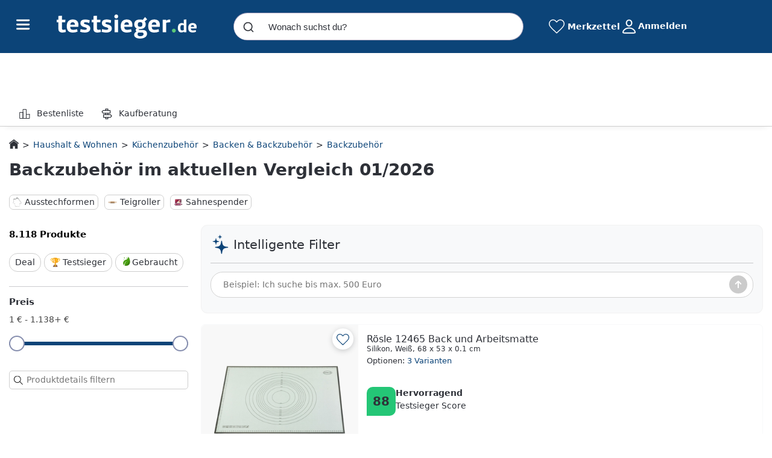

--- FILE ---
content_type: application/javascript
request_url: https://www.testsieger.de/build/assets/child-categories-BgFpgfln.js
body_size: 1181
content:
import{a as h}from"./TsService-BhyXgz07.js";import{t as g}from"./testReportsService-DYMYwW8G.js";import{d as w}from"./stringService-BYaxiPX-.js";import{W as T}from"./whitelabelExtensionService-PmwnXVzR.js";import{d as f,_,c as a,o as l,a as c,t as v,e as S,r as m,h as $,b as u,s as y,F as k,g as A}from"./_plugin-vue_export-helper-l5d8lTqU.js";import{T as b}from"./TsSwiper-EeK7K3Pr.js";import{T as x}from"./TsAssistant-A181RUK2.js";import{u as j}from"./BaseApi-C7bW4ZQR.js";import"./consoleLogger-BW_XIeWK.js";import"./TsIcons-CTBf7rig.js";import"./localStorageService-BUOtv3XB.js";import"./Constants-Dbp9rvmy.js";import"./TsScore-DAMN5Wf5.js";import"./scoreService-DHu_b2dq.js";import"./ProductsApi-DVUaH7tX.js";import"./ratingService-DUd2zxUv.js";import"./index-B9ygI19o.js";const L=f({name:"TsChip",props:{chip:{type:Object}},setup(){return{wlLinkAdjust:new T().getFunctions()[0].function}}}),V={class:"chip d-flex align-items-center"},F=["src","alt"],N={class:"chip--title"},B=["rel","href"];function E(e,t,s,p,i,o){return l(),a("div",V,[c("img",{class:"ts-clp-catcard__icon ts-clp-catcard__icon__chip",width:"15",height:"15",loading:"lazy",decoding:"async",src:e.chip?.iconUrl,alt:e.chip?.name},null,8,F),c("div",N,v(e.chip?.name),1),c("a",{rel:e.chip?.url.isNoFollow?"nofollow":void 0,href:e.wlLinkAdjust(e.chip?.url.url??"")},[...t[0]||(t[0]=[c("span",{class:"ts-clp-catcard__title-link-element"},null,-1)])],8,B)])}const R=_(L,[["render",E]]),I=f({name:"childCategories",components:{TsChip:R,TsSwiper:b},props:{chips:{type:Object,default:[]}},setup(){return{data:S({clpChildren:g().getTestReportResources?.clpChildren,isMobile:w().isMobile()})}}}),M={key:0,class:"chip-container"};function O(e,t,s,p,i,o){const r=m("TsChip"),d=m("TsSwiper");return e.data.clpChildren?.length?(l(),a("div",M,[u(d,{controls:!0,arrows:!0},{default:y(()=>[(l(!0),a(k,null,A(e.data.clpChildren,(n,C)=>(l(),a("swiper-slide",{key:C,style:{width:"auto"}},[u(r,{chip:n},null,8,["chip"])]))),128))]),_:1})])):$("",!0)}const U=_(I,[["render",O]]);h.mountVueComponent("child-categories",U);h.mountVueComponent("tsAssistant",x);const W=j(),q=()=>{let e=document.querySelectorAll(".hitsContext"),t=[],s=[];e.forEach(p=>{let i,o;[i,o]=p.value.split("|");let r=t.findIndex(n=>n===i),d=s.findIndex(n=>n===o);r>-1&&t.splice(r,1),t.unshift(i),d===-1&&s.unshift(o)}),W.setAssistantContext(t.slice(0,24),s.slice(0,24))};setTimeout(()=>{q()},3500);


--- FILE ---
content_type: application/javascript
request_url: https://www.testsieger.de/build/assets/StickyNavigation-Csjv65qF.js
body_size: 41919
content:
import{B as vi,L as yi,b as bi,u as Ri}from"./BaseApi-C7bW4ZQR.js";import{c as se,S as tr}from"./stringService-BYaxiPX-.js";import{T as xn}from"./TsIcons-CTBf7rig.js";import{_ as En}from"./TsTooltip-BxbD6s1Y.js";import{d as ve,c as M,o as C,a as U,b as pe,s as we,i as Oe,l as J,n as ge,h as z,p as me,O as He,t as oe,F as Ye,k as Re,g as Wt,j as Si,B as _i,C as wi,K as Tn,f as Pi,_ as ji,r as dr}from"./_plugin-vue_export-helper-l5d8lTqU.js";import{T as hr}from"./TsScore-DAMN5Wf5.js";import{T as qt,r as Oi}from"./TsSwiper-EeK7K3Pr.js";import{g as rr}from"./_commonjsHelpers-DaWZu8wl.js";import{T as Fi}from"./Tabs-Dj2c2JAj.js";var Bt=(e=>(e.BRAND_BANNER="brand-banner",e.PRODUCT_RECOMMENDATION="product-recommendation",e.BRAND_SHOWCASE="brand-showcase",e))(Bt||{});class xi extends vi{getAdsPdp(t,r,n){return this.axios.get(`/native-retail-media/pdp/${t}/${r}/${n}`,{headers:yi(n)})}getAdsClp(t,r){return this.axios.get(`/native-retail-media/clp/${t}/${r}`,{headers:bi(r)})}}const mr=new xi,Ei={class:"sponsored-ads-tooltip"},Ti={class:"sponsored-ads-tooltip-container"},nr=ve({__name:"SponsoredNote",setup(e){return(t,r)=>(C(),M("div",Ei,[U("span",Ti,[pe(En,{text:"Wir bieten dir neutrale und unabhängige Produktbewertungen an. Unser Service ist für dich kostenlos. Anbieter können dafür bezahlen, dass ihre Angebote hervorgehoben werden. Dies hat keinen Einfluss auf die Produktbewertung. ",class:"d-flex gap-1"},{default:we(()=>[r[0]||(r[0]=Oe(" Gesponsert ",-1)),pe(xn,{icon:"info",class:"sponsored-ads-tooltip-container-icon"})]),_:1})])]))}}),Ai=["src","srcset","alt","width","height"],$i={class:ge("card-title ts-card__title--portrait sponsored-ads-product-card__title")},Hi={key:1,class:"sponsored-ads-product__price"},Ii={class:"d-block sponsored-ads-product__price-number"},Ci=["href","target","aria-label"],Ze=ve({__name:"SponsoredProductCard",props:{img:{type:String,default:!1},title:{type:String,default:!1},trsScore:{type:Number,default:null},minOfferPrice:{type:Number,default:!1},url:{type:String,default:""},isList:{type:Boolean,default:!1},isProductPdp:{type:Boolean,default:!1},clickoutUrl:{type:Boolean,default:!1}},setup(e){const t=e,r=J(()=>t.isList||t.isProductPdp?71:45),n=J(()=>t.img?se(t.img,r.value,r.value):""),i=J(()=>t.img?se(t.img,r.value*1.5,r.value*1.5):""),a=JSON.parse(document.getElementById("appState")?.innerHTML??"{}");return(u,f)=>(C(),M("div",{class:ge({"d-flex gap-2":!e.isList,"position-relative":!0})},[U("div",{class:ge({"position-relative":!0,"sponsored-ads-product-card--isList":e.isList})},[U("img",{src:n.value,class:"align-self-center",srcset:`${n.value} 1x, ${i.value} 1.5x`,alt:t.title,width:r.value,height:r.value,loading:"lazy",decoding:"async"},null,8,Ai),e.isList&&t.trsScore?(C(),me(hr,{key:0,size:"small",class:"sponsored-ads-product-card--position",score:t.trsScore,productCreatedAt:He(a).productCreated},null,8,["score","productCreatedAt"])):z("",!0)],2),U("div",null,[U("div",null,[U("div",$i,oe(e.title),1)]),!e.isList&&t.trsScore?(C(),M("div",{key:0,class:ge({"d-flex gap-2":!e.isList,"align-items-center":!0})},[pe(hr,{size:"small",score:t.trsScore,productCreatedAt:He(a).productCreated},null,8,["score","productCreatedAt"]),f[0]||(f[0]=U("span",null,"Testsieger Score",-1))],2)):z("",!0),e.minOfferPrice?(C(),M("div",Hi,[U("span",Ii,[f[1]||(f[1]=U("span",{class:"sponsored-ads-product__price-number--ab"},"ab",-1)),Oe(" "+oe(He(tr).formatPrice(t.minOfferPrice)),1)])])):z("",!0)]),t.url?(C(),M("a",{key:0,href:t.url,target:e.clickoutUrl?"_blank":"",class:"sponsored-ads-button__link","aria-label":e.title},null,8,Ci)):z("",!0)],2))}}),Di={key:0,class:"mb-2"},Ni={class:"sponsored-ads-brand-banner-container"},ki={class:"sponsored-ads-brand-banner position-relative"},Li={key:0},Ui=["src","srcset","alt"],Qi={class:"sponsored-ads-brand-banner__min-width"},Wi={key:1,class:"w-100"},qi=["src","srcset","alt","width"],Bi={key:1,class:"sponsored-ads-brand-banner__min-width sponsored-ads-product__price w-15"},Mi={key:0},Vi={class:"sponsored-ads-product__price-number"},Ki={key:1,class:"sponsored-ads-brand-banner_advertisement-text"},zi={key:2,class:"sponsored-ads-brand-banner__min-width-button"},Ji=["aria-label","href"],Gi=["href","aria-label"],Xi=ve({__name:"SponsoredAdsBrandBanner",props:{product:{type:Object},campaign:{type:Object},isSponsored:{type:Boolean,default:!1},isLoading:{type:Boolean,default:!0}},setup(e){const t=e,r=J(()=>t.campaign?.banner?{advertisementText:t.campaign.banner.advertisementText,image:t.campaign.banner.image,deepLink:t.campaign.banner.deepLink}:t.campaign?.imageInfo?.image?t.campaign.imageInfo:{advertisementText:t.campaign?.advertisementText,image:t.campaign?.image,deepLink:t.product?.clickoutUrl?t.product.url:t.campaign?.deepLink}),n=J(()=>t.campaign?.brandLogo?se(t.campaign.brandLogo,95,40):""),i=J(()=>t.campaign?.brandLogo?se(t.campaign.brandLogo,142,60):""),a=J(()=>t.campaign&&r.value.advertisementText?200:375),u=J(()=>r.value?.image?se(r.value?.image,a.value,50,!0):""),f=J(()=>r.value.image?se(r.value?.image,a.value*2,100,!0):"");return(d,m)=>e.product||e.campaign?(C(),M("section",Di,[U("div",Ni,[U("div",ki,[e.campaign?.brandLogo?(C(),M("div",Li,[U("img",{src:n.value,srcset:`${n.value} 1x, ${i.value} 1.5x`,alt:e.campaign.ctaText,decoding:"async",loading:"lazy",class:"sponsored-ads-brand-banner__img logo"},null,8,Ui)])):z("",!0),U("div",Qi,[e.product?(C(),me(Ze,{key:0,img:e.product.imageUrl,title:e.product.title,trsScore:e.product.trsScore,clickoutUrl:e.product.clickoutUrl},null,8,["img","title","trsScore","clickoutUrl"])):e.campaign?(C(),M("div",Wi,[r.value?.image?(C(),M("img",{key:0,src:u.value,srcset:`${u.value} 1x, ${f.value} 2x`,alt:e.campaign.ctaText,width:a.value,decoding:"async",loading:"lazy",class:"mh-50 mw-100"},null,8,qi)):z("",!0)])):z("",!0)]),e.product||r.value?.advertisementText?(C(),M("div",Bi,[e.product?(C(),M("div",Mi,[U("span",Vi,[m[0]||(m[0]=U("span",{class:"sponsored-ads-product__price-number--ab"},"ab",-1)),Oe(" "+oe(He(tr).formatPrice(e.product.minOfferPrice)),1)])])):e.campaign&&r.value.advertisementText?(C(),M("div",Ki,oe(r.value.advertisementText),1)):z("",!0)])):z("",!0),e.campaign?.ctaText?(C(),M("div",zi,[U("a",{class:"ts-btn ts-btn--primary ts-btn--fit sponsored-ads-button w-100 without-hover","aria-label":e.product?.title,href:r.value?.deepLink,target:"_blank",rel:"nofollow"},oe(e.campaign?.ctaText?e.campaign?.ctaText:"Zum Produkt"),9,Ji)])):z("",!0),U("a",{href:e.product?.clickoutUrl?e.product?.url:r.value?.deepLink,target:"_blank",rel:"nofollow",class:"sponsored-ads-button__link","aria-label":e.product?.title},null,8,Gi)])]),e.isSponsored?(C(),me(nr,{key:0})):z("",!0)])):z("",!0)}}),Yi={key:0,class:"sponsored-ads-product position-relative"},Zi={class:"d-flex gap-3 sponsored-ads-product__container"},ea={class:"sponsored-ads-product__price-number sponsored-ads-product__price w-25 text-center"},ta={class:"w-20"},ra=["href"],na=["href","target"],ia=ve({__name:"SponsoredAdsProduct",props:{product:{type:Object},campaign:{type:Object,required:!1},isSponsored:Boolean},setup(e){const t=e,r=()=>t.product?.clickoutUrl?t.product?.url:t.campaign?.deepLink;return(n,i)=>(C(),M(Ye,null,[t.product?(C(),M("div",Yi,[U("div",Zi,[pe(Ze,{img:t.product.imageUrl,title:t.product.title,trsScore:t.product.trsScore,minOfferPrice:t.product.minOfferPrice,isProductPdp:!0,clickoutUrl:t.product.clickoutUrl},null,8,["img","title","trsScore","minOfferPrice","clickoutUrl"]),U("span",ea,[i[0]||(i[0]=U("span",{class:"sponsored-ads-product__price-number--ab"},"ab",-1)),Oe(" "+oe(He(tr).formatPrice(t.product.minOfferPrice)),1)]),U("div",ta,[U("a",{class:"ts-btn ts-btn--primary ts-btn--fit sponsored-ads-button w-100 without-hover",href:t.campaign?.deepLink},oe(t.campaign?.ctaText),9,ra)]),U("a",{href:r(),target:t.product.clickoutUrl?"_blank":"",class:"sponsored-ads-button__mobile"},null,8,na)])])):z("",!0),t.isSponsored?(C(),me(nr,{key:1})):z("",!0)],64))}}),aa={key:0,class:"sponsored-ads-brand-showcase"},sa={class:"sponsored-ads-brand-showcase__header"},oa=["src","srcset","alt"],ca=["href"],ua={key:2},la=["href"],fa=["src","srcset","alt"],da=ve({__name:"SponsoredAdsBrandShowcase",props:{products:{type:Object,required:!1},campaign:{type:Object,required:!1},isSponsored:Boolean},setup(e){const t=Re("4"),r=e,n=J(()=>r?.campaign?.showcaseElementsDtoCollection),i=J(()=>r.products),a=J(()=>r?.campaign?.brandLogo?se(r.campaign.brandLogo,95,45):""),u=J(()=>r?.campaign?.brandLogo?se(r.campaign.brandLogo,142,60):""),f=J(()=>n.value&&n.value[0].deepLink?se(n.value[0].image,870,300,!0):""),d=J(()=>n.value&&n.value[0].deepLink?se(n.value[0].image,1305,450,!0):""),m=J(()=>window.innerWidth<600||!r.products?"auto":r.products.length>4?"5":`${r.products.length}`);return(v,S)=>(C(),M("section",{class:ge({"sponsored-ads-brand-showcase-container":n.value?.length==1})},[U("section",null,[r.campaign||r.products?(C(),M("section",aa,[U("div",sa,[a.value?(C(),M("img",{key:0,src:a.value,srcset:`${a.value} 1x, ${u.value} 1.5x`,alt:r.campaign?.ctaText,class:"sponsored-ads-brand-showcase__align-self-center",loading:"lazy",decoding:"async"},null,8,oa)):z("",!0),U("label",null,[Oe(oe(r.campaign?.headline)+" ",1),r.campaign?.headLineDeepLink?(C(),M("a",{key:0,"aria-label":"Überschrift des Banners",href:r.campaign?.headLineDeepLink},oe(r.campaign?.headLineDeepLinkText),9,ca)):z("",!0)])]),n.value?n.value?.length>1?(C(),me(qt,{key:1,controls:!1,space:45,class:"sponsored-ads-brand-showcase__swiper",slidesPerView:t.value},{default:we(()=>[(C(!0),M(Ye,null,Wt(n.value,({image:l,advertisementText:s,deepLink:c})=>(C(),M("swiper-slide",null,[pe(Ze,{img:l,title:s,isList:!0,url:c},null,8,["img","title","url"])]))),256))]),_:1},8,["slidesPerView"])):(C(),M("div",ua,[U("a",{href:n.value[0]?.deepLink,target:"_blank",rel:"nofollow"},[U("img",{src:f.value,srcset:`${f.value} 1x, ${d.value} 1.5x`,alt:n.value[0].advertisementText,loading:"lazy",decoding:"async",class:"sponsored-ads-brand-showcase__align-self-center mw-100","aria-label":"gesponserte Anzeigen"},null,8,fa)],8,la)])):(C(),me(qt,{key:0,controls:!1,space:0,slidesPerView:m.value,class:"sponsored-ads-brand-showcase__swiper"},{default:we(()=>[(C(!0),M(Ye,null,Wt(i.value,({imageUrl:l,title:s,trsScore:c,minOfferPrice:g,url:y,clickoutUrl:o})=>(C(),M("swiper-slide",null,[pe(Ze,{img:l,title:s,trsScore:c,minOfferPrice:g,isList:!0,url:y,clickoutUrl:o},null,8,["img","title","trsScore","minOfferPrice","url","clickoutUrl"])]))),256))]),_:1},8,["slidesPerView"]))])):z("",!0),r.isSponsored?(C(),me(nr,{key:1})):z("",!0)])],2))}}),Ic=ve({__name:"SponsoredAdsSlot",props:{id:{type:String,required:!0},type:{type:String,required:!0},categoryid:{type:String},productid:{type:String,default:null},page:{type:String}},setup(e){const t=Re(),r=Re(),n=Re(),i=Re(),a=Ri(),u=J(()=>e.categoryid?e.categoryid:a.categoryId);Si(u,()=>{m()});const f=S=>{const l=S.data;l.productTiles&&(t.value=l.productTiles[0],r.value=l.productTiles),n.value=l.campaignData,i.value=l.sponsored},d=S=>{window.dataLayer&&(window.dataLayer[0].sda=[...window.dataLayer[0].sda??[],{element:S}],document.getElementById(e.id)?.setAttribute("data-cid",S))},m=()=>{u.value&&(e.page==="clp"?mr.getAdsClp(e.type,u.value).then(S=>(d(S.data.id),f(S))):mr.getAdsPdp(e.type,u.value,e.productid).then(S=>(d(S.data.id),f(S))))},v=J(()=>e.type===Bt.BRAND_BANNER?Xi:e.type===Bt.PRODUCT_RECOMMENDATION?ia:da);return m(),(S,l)=>(C(),me(Tn(v.value),_i(wi({product:t.value,products:r.value,campaign:n.value,isSponsored:i.value})),null,16))}});var ha=0;function ma(e){e.dependsOn==="recommend"&&(e.$$id=ha++)}function he(){}var Ke=function(t,r){return t};function pa(e){return Object.prototype.toString.call(e).slice(8,-1)}function Cc(e,t){if(e===void 0||typeof e!="function")throw new Error("The render function is not valid (received type ".concat(pa(e),`).

`).concat(t))}var ga={"&":"&amp;","<":"&lt;",">":"&gt;",'"':"&quot;","'":"&#39;"},An=/[&<>"']/g,va=RegExp(An.source);function ya(e){return e&&va.test(e)?e.replace(An,function(t){return ga[t]}):e}var ba={"&amp;":"&","&lt;":"<","&gt;":">","&quot;":'"',"&#39;":"'"},$n=/&(amp|quot|lt|gt|#39);/g,Ra=RegExp($n.source);function Sa(e){return e&&Ra.test(e)?e.replace($n,function(t){return ba[t]}):e}function Mt(e){"@babel/helpers - typeof";return Mt=typeof Symbol=="function"&&typeof Symbol.iterator=="symbol"?function(t){return typeof t}:function(t){return t&&typeof Symbol=="function"&&t.constructor===Symbol&&t!==Symbol.prototype?"symbol":typeof t},Mt(e)}function _a(e){return e===null?e===void 0?"[object Undefined]":"[object Null]":Object.prototype.toString.call(e)}function wa(e){return Mt(e)==="object"&&e!==null}function Pa(e){if(!wa(e)||_a(e)!=="[object Object]")return!1;if(Object.getPrototypeOf(e)===null)return!0;for(var t=e;Object.getPrototypeOf(t)!==null;)t=Object.getPrototypeOf(t);return Object.getPrototypeOf(e)===t}function Ie(e){"@babel/helpers - typeof";return Ie=typeof Symbol=="function"&&typeof Symbol.iterator=="symbol"?function(t){return typeof t}:function(t){return t&&typeof Symbol=="function"&&t.constructor===Symbol&&t!==Symbol.prototype?"symbol":typeof t},Ie(e)}function ja(e){if(e==null)throw new TypeError("Cannot destructure "+e)}function Vt(){return Vt=Object.assign?Object.assign.bind():function(e){for(var t=1;t<arguments.length;t++){var r=arguments[t];for(var n in r)({}).hasOwnProperty.call(r,n)&&(e[n]=r[n])}return e},Vt.apply(null,arguments)}function pr(e,t){var r=Object.keys(e);if(Object.getOwnPropertySymbols){var n=Object.getOwnPropertySymbols(e);t&&(n=n.filter(function(i){return Object.getOwnPropertyDescriptor(e,i).enumerable})),r.push.apply(r,n)}return r}function Se(e){for(var t=1;t<arguments.length;t++){var r=arguments[t]!=null?arguments[t]:{};t%2?pr(Object(r),!0).forEach(function(n){Hn(e,n,r[n])}):Object.getOwnPropertyDescriptors?Object.defineProperties(e,Object.getOwnPropertyDescriptors(r)):pr(Object(r)).forEach(function(n){Object.defineProperty(e,n,Object.getOwnPropertyDescriptor(r,n))})}return e}function Hn(e,t,r){return(t=Oa(t))in e?Object.defineProperty(e,t,{value:r,enumerable:!0,configurable:!0,writable:!0}):e[t]=r,e}function Oa(e){var t=Fa(e,"string");return Ie(t)=="symbol"?t:t+""}function Fa(e,t){if(Ie(e)!="object"||!e)return e;var r=e[Symbol.toPrimitive];if(r!==void 0){var n=r.call(e,t);if(Ie(n)!="object")return n;throw new TypeError("@@toPrimitive must return a primitive value.")}return(t==="string"?String:Number)(e)}var gr={highlightPreTag:"__ais-highlight__",highlightPostTag:"__/ais-highlight__"},Y={highlightPreTag:"<mark>",highlightPostTag:"</mark>"};function In(e){return ya(e).replace(new RegExp(gr.highlightPreTag,"g"),Y.highlightPreTag).replace(new RegExp(gr.highlightPostTag,"g"),Y.highlightPostTag)}function et(e){return Pa(e)&&typeof e.value!="string"?Object.keys(e).reduce(function(t,r){return Se(Se({},t),{},Hn({},r,et(e[r])))},{}):Array.isArray(e)?e.map(et):Se(Se({},e),{},{value:In(e.value)})}function Dc(e){return e.__escaped===void 0&&(e=e.map(function(t){var r=Vt({},(ja(t),t));return r._highlightResult&&(r._highlightResult=et(r._highlightResult)),r._snippetResult&&(r._snippetResult=et(r._snippetResult)),r}),e.__escaped=!0),e}function Nc(e){return e.map(function(t){return Se(Se({},t),{},{highlighted:In(t.highlighted)})})}function Cn(e){var t=Y.highlightPreTag,r=Y.highlightPostTag;return e.map(function(n){return n.isHighlighted?t+n.value+r:n.value}).join("")}function Dn(e){return btoa(encodeURIComponent(JSON.stringify(e)))}function vr(e,t){var r=Object.keys(e);if(Object.getOwnPropertySymbols){var n=Object.getOwnPropertySymbols(e);t&&(n=n.filter(function(i){return Object.getOwnPropertyDescriptor(e,i).enumerable})),r.push.apply(r,n)}return r}function it(e){for(var t=1;t<arguments.length;t++){var r=arguments[t]!=null?arguments[t]:{};t%2?vr(Object(r),!0).forEach(function(n){xa(e,n,r[n])}):Object.getOwnPropertyDescriptors?Object.defineProperties(e,Object.getOwnPropertyDescriptors(r)):vr(Object(r)).forEach(function(n){Object.defineProperty(e,n,Object.getOwnPropertyDescriptor(r,n))})}return e}function xa(e,t,r){return(t=Ea(t))in e?Object.defineProperty(e,t,{value:r,enumerable:!0,configurable:!0,writable:!0}):e[t]=r,e}function Ea(e){var t=Ta(e,"string");return Pe(t)=="symbol"?t:t+""}function Ta(e,t){if(Pe(e)!="object"||!e)return e;var r=e[Symbol.toPrimitive];if(r!==void 0){var n=r.call(e,t);if(Pe(n)!="object")return n;throw new TypeError("@@toPrimitive must return a primitive value.")}return(t==="string"?String:Number)(e)}function Aa(e,t){return Ca(e)||Ia(e,t)||Ha(e,t)||$a()}function $a(){throw new TypeError(`Invalid attempt to destructure non-iterable instance.
In order to be iterable, non-array objects must have a [Symbol.iterator]() method.`)}function Ha(e,t){if(e){if(typeof e=="string")return yr(e,t);var r={}.toString.call(e).slice(8,-1);return r==="Object"&&e.constructor&&(r=e.constructor.name),r==="Map"||r==="Set"?Array.from(e):r==="Arguments"||/^(?:Ui|I)nt(?:8|16|32)(?:Clamped)?Array$/.test(r)?yr(e,t):void 0}}function yr(e,t){(t==null||t>e.length)&&(t=e.length);for(var r=0,n=Array(t);r<t;r++)n[r]=e[r];return n}function Ia(e,t){var r=e==null?null:typeof Symbol<"u"&&e[Symbol.iterator]||e["@@iterator"];if(r!=null){var n,i,a,u,f=[],d=!0,m=!1;try{if(a=(r=r.call(e)).next,t!==0)for(;!(d=(n=a.call(r)).done)&&(f.push(n.value),f.length!==t);d=!0);}catch(v){m=!0,i=v}finally{try{if(!d&&r.return!=null&&(u=r.return(),Object(u)!==u))return}finally{if(m)throw i}}return f}}function Ca(e){if(Array.isArray(e))return e}function Pe(e){"@babel/helpers - typeof";return Pe=typeof Symbol=="function"&&typeof Symbol.iterator=="symbol"?function(t){return typeof t}:function(t){return t&&typeof Symbol=="function"&&t.constructor===Symbol&&t!==Symbol.prototype?"symbol":typeof t},Pe(e)}function Da(e){for(var t=arguments.length>1&&arguments[1]!==void 0?arguments[1]:20,r=[],n=0;n<Math.ceil(e.length/t);n++)r.push(e.slice(n*t,(n+1)*t));return r}function Nn(e){var t=e.helper,r=e.widgetType;e.methodName;var n=e.args,i=e.instantSearchInstance;if(n.length===1&&Pe(n[0])==="object")return[n[0]];var a=n[0].split(":"),u=Aa(a,2),f=u[0],d=u[1],m=n[1],v=n[2],S=n[3]||{};if(!m)return[];if((f==="click"||f==="conversion")&&!v)return[];var l=Array.isArray(m)?m:[m];if(l.length===0)return[];var s=l[0].__queryID,c=Da(l),g=c.map(function(o){return o.map(function(h){return h.objectID})}),y=c.map(function(o){return o.map(function(h){return h.__position})});return f==="view"?i.status!=="idle"?[]:c.map(function(o,h){var b;return{insightsMethod:"viewedObjectIDs",widgetType:r,eventType:f,payload:it({eventName:v||"Hits Viewed",index:((b=t.lastResults)===null||b===void 0?void 0:b.index)||t.state.index,objectIDs:g[h]},S),hits:o,eventModifier:d}}):f==="click"?c.map(function(o,h){var b;return{insightsMethod:"clickedObjectIDsAfterSearch",widgetType:r,eventType:f,payload:it({eventName:v||"Hit Clicked",index:((b=t.lastResults)===null||b===void 0?void 0:b.index)||t.state.index,queryID:s,objectIDs:g[h],positions:y[h]},S),hits:o,eventModifier:d}}):f==="conversion"?c.map(function(o,h){var b;return{insightsMethod:"convertedObjectIDsAfterSearch",widgetType:r,eventType:f,payload:it({eventName:v||"Hit Converted",index:((b=t.lastResults)===null||b===void 0?void 0:b.index)||t.state.index,queryID:s,objectIDs:g[h]},S),hits:o,eventModifier:d}}):[]}function kc(e){var t=e.instantSearchInstance,r=e.helper,n=e.widgetType,i={},a=void 0,u=function(){for(var d=arguments.length,m=new Array(d),v=0;v<d;v++)m[v]=arguments[v];var S=Nn({widgetType:n,helper:r,methodName:"sendEvent",args:m,instantSearchInstance:t});S.forEach(function(l){l.eventType==="click"&&l.eventModifier==="internal"&&i[l.eventType]||(i[l.eventType]=!0,t.sendEventToInsights(l))}),clearTimeout(a),a=setTimeout(function(){i={}},0)};return u}function Lc(e){var t=e.helper,r=e.widgetType,n=e.instantSearchInstance,i=function(){for(var u=arguments.length,f=new Array(u),d=0;d<u;d++)f[d]=arguments[d];var m=Nn({widgetType:r,helper:t,methodName:"bindEvent",args:f,instantSearchInstance:n});return m.length?"data-insights-event=".concat(Dn(m)):""};return i}function te(e){return e.$$type==="ais.index"}function Kt(e,t){var r=e[t.getIndexId()]||{};t.getHelper().setState(t.getWidgetSearchParameters(t.getHelper().state,{uiState:r})),t.getWidgets().filter(te).forEach(function(n){return Kt(e,n)})}var Na=Promise.resolve();function Fe(e){var t=null,r=!1,n=function(){for(var a=arguments.length,u=new Array(a),f=0;f<a;f++)u[f]=arguments[f];t===null&&(t=Na.then(function(){if(t=null,r){r=!1;return}e.apply(void 0,u)}))};return n.wait=function(){if(t===null)throw new Error("The deferred function should be called before calling `wait()`");return t},n.cancel=function(){t!==null&&(r=!0)},n}function ka(e){var t=e.name,r=e.connector,n=r===void 0?!1:r;return["https://www.algolia.com/doc/api-reference/widgets/",t,"/js/",n?"#connector":""].join("")}function kn(){for(var e=arguments.length,t=new Array(e),r=0;r<e;r++)t[r]=arguments[r];var n=t.map(function(i){return ka(i)}).join(", ");return function(i){return[i,"See documentation: ".concat(n)].filter(Boolean).join(`

`)}}function br(e,t){for(var r,n=0;n<e.length;n++)if(r=e[n],t(r,n,e))return r}function La(e,t){if(!Array.isArray(e))return-1;for(var r=0;r<e.length;r++)if(t(e[r]))return r;return-1}function Rr(e){if(e.appId&&e.apiKey)return[e.appId,e.apiKey];if(e.transporter){var t=e.transporter,r=t.headers||t.baseHeaders,n=t.queryParameters||t.baseQueryParameters,i="x-algolia-application-id",a="x-algolia-api-key",u=r[i]||n[i],f=r[a]||n[a];return[u,f]}else return[e.applicationID,e.apiKey]}function Ln(e){var t=Y.highlightPostTag,r=Y.highlightPreTag,n=e.split(r),i=n.shift(),a=i?[{value:i,isHighlighted:!1}]:[];return n.forEach(function(u){var f=u.split(t);a.push({value:f[0],isHighlighted:!0}),f[1]!==""&&a.push({value:f[1],isHighlighted:!1})}),a}var Ua=new RegExp(/\w/i);function Qa(e,t){var r,n,i=e[t],a=((r=e[t+1])===null||r===void 0?void 0:r.isHighlighted)||!0,u=((n=e[t-1])===null||n===void 0?void 0:n.isHighlighted)||!0;return!Ua.test(Sa(i.value))&&u===a?u:i.isHighlighted}function rt(e,t){var r=Array.isArray(t)?t:t.split(".");return r.reduce(function(n,i){return n&&n[i]},e)}function Ce(e){"@babel/helpers - typeof";return Ce=typeof Symbol=="function"&&typeof Symbol.iterator=="symbol"?function(t){return typeof t}:function(t){return t&&typeof Symbol=="function"&&t.constructor===Symbol&&t!==Symbol.prototype?"symbol":typeof t},Ce(e)}function Sr(e,t){var r=Object.keys(e);if(Object.getOwnPropertySymbols){var n=Object.getOwnPropertySymbols(e);t&&(n=n.filter(function(i){return Object.getOwnPropertyDescriptor(e,i).enumerable})),r.push.apply(r,n)}return r}function _r(e){for(var t=1;t<arguments.length;t++){var r=arguments[t]!=null?arguments[t]:{};t%2?Sr(Object(r),!0).forEach(function(n){Wa(e,n,r[n])}):Object.getOwnPropertyDescriptors?Object.defineProperties(e,Object.getOwnPropertyDescriptors(r)):Sr(Object(r)).forEach(function(n){Object.defineProperty(e,n,Object.getOwnPropertyDescriptor(r,n))})}return e}function Wa(e,t,r){return(t=qa(t))in e?Object.defineProperty(e,t,{value:r,enumerable:!0,configurable:!0,writable:!0}):e[t]=r,e}function qa(e){var t=Ba(e,"string");return Ce(t)=="symbol"?t:t+""}function Ba(e,t){if(Ce(e)!="object"||!e)return e;var r=e[Symbol.toPrimitive];if(r!==void 0){var n=r.call(e,t);if(Ce(n)!="object")return n;throw new TypeError("@@toPrimitive must return a primitive value.")}return(t==="string"?String:Number)(e)}function Uc(e,t,r){return e.map(function(n,i){return _r(_r({},n),{},{__position:r*t+i+1})})}function De(e){"@babel/helpers - typeof";return De=typeof Symbol=="function"&&typeof Symbol.iterator=="symbol"?function(t){return typeof t}:function(t){return t&&typeof Symbol=="function"&&t.constructor===Symbol&&t!==Symbol.prototype?"symbol":typeof t},De(e)}function wr(e,t){var r=Object.keys(e);if(Object.getOwnPropertySymbols){var n=Object.getOwnPropertySymbols(e);t&&(n=n.filter(function(i){return Object.getOwnPropertyDescriptor(e,i).enumerable})),r.push.apply(r,n)}return r}function Pr(e){for(var t=1;t<arguments.length;t++){var r=arguments[t]!=null?arguments[t]:{};t%2?wr(Object(r),!0).forEach(function(n){Ma(e,n,r[n])}):Object.getOwnPropertyDescriptors?Object.defineProperties(e,Object.getOwnPropertyDescriptors(r)):wr(Object(r)).forEach(function(n){Object.defineProperty(e,n,Object.getOwnPropertyDescriptor(r,n))})}return e}function Ma(e,t,r){return(t=Va(t))in e?Object.defineProperty(e,t,{value:r,enumerable:!0,configurable:!0,writable:!0}):e[t]=r,e}function Va(e){var t=Ka(e,"string");return De(t)=="symbol"?t:t+""}function Ka(e,t){if(De(e)!="object"||!e)return e;var r=e[Symbol.toPrimitive];if(r!==void 0){var n=r.call(e,t);if(De(n)!="object")return n;throw new TypeError("@@toPrimitive must return a primitive value.")}return(t==="string"?String:Number)(e)}function Qc(e,t){return t?e.map(function(r){return Pr(Pr({},r),{},{__queryID:t})}):e}function Ne(e){"@babel/helpers - typeof";return Ne=typeof Symbol=="function"&&typeof Symbol.iterator=="symbol"?function(t){return typeof t}:function(t){return t&&typeof Symbol=="function"&&t.constructor===Symbol&&t!==Symbol.prototype?"symbol":typeof t},Ne(e)}function jr(e,t){var r=Object.keys(e);if(Object.getOwnPropertySymbols){var n=Object.getOwnPropertySymbols(e);t&&(n=n.filter(function(i){return Object.getOwnPropertyDescriptor(e,i).enumerable})),r.push.apply(r,n)}return r}function Or(e){for(var t=1;t<arguments.length;t++){var r=arguments[t]!=null?arguments[t]:{};t%2?jr(Object(r),!0).forEach(function(n){za(e,n,r[n])}):Object.getOwnPropertyDescriptors?Object.defineProperties(e,Object.getOwnPropertyDescriptors(r)):jr(Object(r)).forEach(function(n){Object.defineProperty(e,n,Object.getOwnPropertyDescriptor(r,n))})}return e}function za(e,t,r){return(t=Ja(t))in e?Object.defineProperty(e,t,{value:r,enumerable:!0,configurable:!0,writable:!0}):e[t]=r,e}function Ja(e){var t=Ga(e,"string");return Ne(t)=="symbol"?t:t+""}function Ga(e,t){if(Ne(e)!="object"||!e)return e;var r=e[Symbol.toPrimitive];if(r!==void 0){var n=r.call(e,t);if(Ne(n)!="object")return n;throw new TypeError("@@toPrimitive must return a primitive value.")}return(t==="string"?String:Number)(e)}function Xa(e,t){var r=Object.keys(t).reduce(function(n,i){var a=t[i];return a.recommendResults?Or(Or({},n),a.recommendResults.results):n},{});e._recommendCache=r}function ke(e){"@babel/helpers - typeof";return ke=typeof Symbol=="function"&&typeof Symbol.iterator=="symbol"?function(t){return typeof t}:function(t){return t&&typeof Symbol=="function"&&t.constructor===Symbol&&t!==Symbol.prototype?"symbol":typeof t},ke(e)}function Ya(e,t){return rs(e)||ts(e,t)||es(e,t)||Za()}function Za(){throw new TypeError(`Invalid attempt to destructure non-iterable instance.
In order to be iterable, non-array objects must have a [Symbol.iterator]() method.`)}function es(e,t){if(e){if(typeof e=="string")return Fr(e,t);var r={}.toString.call(e).slice(8,-1);return r==="Object"&&e.constructor&&(r=e.constructor.name),r==="Map"||r==="Set"?Array.from(e):r==="Arguments"||/^(?:Ui|I)nt(?:8|16|32)(?:Clamped)?Array$/.test(r)?Fr(e,t):void 0}}function Fr(e,t){(t==null||t>e.length)&&(t=e.length);for(var r=0,n=Array(t);r<t;r++)n[r]=e[r];return n}function ts(e,t){var r=e==null?null:typeof Symbol<"u"&&e[Symbol.iterator]||e["@@iterator"];if(r!=null){var n,i,a,u,f=[],d=!0,m=!1;try{if(a=(r=r.call(e)).next,t!==0)for(;!(d=(n=a.call(r)).done)&&(f.push(n.value),f.length!==t);d=!0);}catch(v){m=!0,i=v}finally{try{if(!d&&r.return!=null&&(u=r.return(),Object(u)!==u))return}finally{if(m)throw i}}return f}}function rs(e){if(Array.isArray(e))return e}function xr(e,t){var r=Object.keys(e);if(Object.getOwnPropertySymbols){var n=Object.getOwnPropertySymbols(e);t&&(n=n.filter(function(i){return Object.getOwnPropertyDescriptor(e,i).enumerable})),r.push.apply(r,n)}return r}function xe(e){for(var t=1;t<arguments.length;t++){var r=arguments[t]!=null?arguments[t]:{};t%2?xr(Object(r),!0).forEach(function(n){Un(e,n,r[n])}):Object.getOwnPropertyDescriptors?Object.defineProperties(e,Object.getOwnPropertyDescriptors(r)):xr(Object(r)).forEach(function(n){Object.defineProperty(e,n,Object.getOwnPropertyDescriptor(r,n))})}return e}function Un(e,t,r){return(t=ns(t))in e?Object.defineProperty(e,t,{value:r,enumerable:!0,configurable:!0,writable:!0}):e[t]=r,e}function ns(e){var t=is(e,"string");return ke(t)=="symbol"?t:t+""}function is(e,t){if(ke(e)!="object"||!e)return e;var r=e[Symbol.toPrimitive];if(r!==void 0){var n=r.call(e,t);if(ke(n)!="object")return n;throw new TypeError("@@toPrimitive must return a primitive value.")}return(t==="string"?String:Number)(e)}function as(e,t){if(t&&!((!("transporter"in e)||e._cacheHydrated)&&(!e._useCache||typeof e.addAlgoliaAgent!="function"))){var r=[Object.keys(t).reduce(function(u,f){var d=t[f],m=d.state,v=d.requestParams,S=d.results,l=S&&m?S.map(function(s,c){return xe({indexName:m.index||s.index},v!=null&&v[c]||s.params?{params:at(v?.[c]||ss(s.params))}:{})}):[];return u.concat(l)},[])],n=Object.keys(t).reduce(function(u,f){var d=t[f].results;return d?u.concat(d):u},[]);if("transporter"in e&&!e._cacheHydrated){e._cacheHydrated=!0;var i=e.search.bind(e);e.search=function(u){for(var f=arguments.length,d=new Array(f>1?f-1:0),m=1;m<f;m++)d[m-1]=arguments[m];var v=Array.isArray(u)?u.map(function(S){return xe(xe({},S),{},{params:at(S.params)})}):at(u.requestBody.params);return e.transporter.responsesCache.get({method:"search",args:[v].concat(d)},function(){return i.apply(void 0,[u].concat(d))})},e.transporter.responsesCache.set({method:"search",args:r},{results:n})}if(!("transporter"in e)){var a="/1/indexes/*/queries_body_".concat(JSON.stringify({requests:r}));e.cache=xe(xe({},e.cache),{},Un({},a,JSON.stringify({results:Object.keys(t).map(function(u){return t[u].results})})))}}}function ss(e){return e.split("&").reduce(function(t,r){var n=r.split("="),i=Ya(n,2),a=i[0],u=i[1];return t[a]=u?decodeURIComponent(u):"",t},{})}function at(e){var t=function(i){return Object.prototype.toString.call(i)==="[object Object]"||Object.prototype.toString.call(i)==="[object Array]"},r=function(i){for(var a=arguments.length,u=new Array(a>1?a-1:0),f=1;f<a;f++)u[f-1]=arguments[f];var d=0;return i.replace(/%s/g,function(){return encodeURIComponent(u[d++])})};return Object.keys(e).map(function(n){return r("%s=%s",n,t(e[n])?JSON.stringify(e[n]):e[n])}).join("&")}function Er(e){return e!==Object(e)}function ir(e,t){if(e===t)return!0;if(Er(e)||Er(t)||typeof e=="function"||typeof t=="function")return e===t;if(Object.keys(e).length!==Object.keys(t).length)return!1;for(var r=0,n=Object.keys(e);r<n.length;r++){var i=n[r];if(!(i in t)||!ir(e[i],t[i]))return!1}return!0}function os(e){return e.filter(function(t,r,n){return n.indexOf(t)===r})}function Le(e){"@babel/helpers - typeof";return Le=typeof Symbol=="function"&&typeof Symbol.iterator=="symbol"?function(t){return typeof t}:function(t){return t&&typeof Symbol=="function"&&t.constructor===Symbol&&t!==Symbol.prototype?"symbol":typeof t},Le(e)}var cs=["facets","disjunctiveFacets","facetsRefinements","facetsExcludes","disjunctiveFacetsRefinements","numericRefinements","tagRefinements","hierarchicalFacets","hierarchicalFacetsRefinements","ruleContexts"];function Tr(e,t){var r=Object.keys(e);if(Object.getOwnPropertySymbols){var n=Object.getOwnPropertySymbols(e);t&&(n=n.filter(function(i){return Object.getOwnPropertyDescriptor(e,i).enumerable})),r.push.apply(r,n)}return r}function ce(e){for(var t=1;t<arguments.length;t++){var r=arguments[t]!=null?arguments[t]:{};t%2?Tr(Object(r),!0).forEach(function(n){us(e,n,r[n])}):Object.getOwnPropertyDescriptors?Object.defineProperties(e,Object.getOwnPropertyDescriptors(r)):Tr(Object(r)).forEach(function(n){Object.defineProperty(e,n,Object.getOwnPropertyDescriptor(r,n))})}return e}function us(e,t,r){return(t=ls(t))in e?Object.defineProperty(e,t,{value:r,enumerable:!0,configurable:!0,writable:!0}):e[t]=r,e}function ls(e){var t=fs(e,"string");return Le(t)=="symbol"?t:t+""}function fs(e,t){if(Le(e)!="object"||!e)return e;var r=e[Symbol.toPrimitive];if(r!==void 0){var n=r.call(e,t);if(Le(n)!="object")return n;throw new TypeError("@@toPrimitive must return a primitive value.")}return(t==="string"?String:Number)(e)}function ds(e,t){if(e==null)return{};var r,n,i=hs(e,t);if(Object.getOwnPropertySymbols){var a=Object.getOwnPropertySymbols(e);for(n=0;n<a.length;n++)r=a[n],t.indexOf(r)===-1&&{}.propertyIsEnumerable.call(e,r)&&(i[r]=e[r])}return i}function hs(e,t){if(e==null)return{};var r={};for(var n in e)if({}.hasOwnProperty.call(e,n)){if(t.indexOf(n)!==-1)continue;r[n]=e[n]}return r}var ms=function(t,r){r.facets,r.disjunctiveFacets,r.facetsRefinements,r.facetsExcludes,r.disjunctiveFacetsRefinements,r.numericRefinements,r.tagRefinements,r.hierarchicalFacets,r.hierarchicalFacetsRefinements,r.ruleContexts;var n=ds(r,cs);return t.setQueryParameters(n)},ps=function(t,r){return r.facets.reduce(function(n,i){return n.addFacet(i)},t)},gs=function(t,r){return r.disjunctiveFacets.reduce(function(n,i){return n.addDisjunctiveFacet(i)},t)},vs=function(t,r){return t.setQueryParameters({hierarchicalFacets:r.hierarchicalFacets.reduce(function(n,i){var a=La(n,function(f){return f.name===i.name});if(a===-1)return n.concat(i);var u=n.slice();return u.splice(a,1,i),u},t.hierarchicalFacets)})},ys=function(t,r){return r.tagRefinements.reduce(function(n,i){return n.addTagRefinement(i)},t)},bs=function(t,r){return t.setQueryParameters({facetsRefinements:ce(ce({},t.facetsRefinements),r.facetsRefinements)})},Rs=function(t,r){return t.setQueryParameters({facetsExcludes:ce(ce({},t.facetsExcludes),r.facetsExcludes)})},Ss=function(t,r){return t.setQueryParameters({disjunctiveFacetsRefinements:ce(ce({},t.disjunctiveFacetsRefinements),r.disjunctiveFacetsRefinements)})},_s=function(t,r){return t.setQueryParameters({numericRefinements:ce(ce({},t.numericRefinements),r.numericRefinements)})},ws=function(t,r){return t.setQueryParameters({hierarchicalFacetsRefinements:ce(ce({},t.hierarchicalFacetsRefinements),r.hierarchicalFacetsRefinements)})},Ps=function(t,r){var n=os([].concat(t.ruleContexts).concat(r.ruleContexts).filter(Boolean));return n.length>0?t.setQueryParameters({ruleContexts:n}):t},js=function(){for(var t=arguments.length,r=new Array(t),n=0;n<t;n++)r[n]=arguments[n];return r.reduce(function(i,a){var u=ws(i,a),f=vs(u,a),d=ys(f,a),m=_s(d,a),v=Ss(m,a),S=Rs(v,a),l=bs(S,a),s=gs(l,a),c=Ps(s,a),g=ps(c,a);return ms(g,a)})};function $e(e,t,r){var n=t.getHelper();return{uiState:r,helper:n,parent:t,instantSearchInstance:e,state:n.state,renderState:e.renderState,templatesConfig:e.templatesConfig,createURL:t.createURL,scopedResults:[],searchMetadata:{isSearchStalled:e.status==="stalled"},status:e.status,error:e.error}}function Ar(e,t,r){var n=t.getResultsForWidget(r),i=t.getHelper();return{helper:i,parent:t,instantSearchInstance:e,results:n,scopedResults:t.getScopedResults(),state:n&&"_state"in n?n._state:i.state,renderState:e.renderState,templatesConfig:e.templatesConfig,createURL:t.createURL,searchMetadata:{isSearchStalled:e.status==="stalled"},status:e.status,error:e.error}}function Os(e){for(var t=e.getParent(),r=[e.getHelper().state];t!==null;)r=[t.getHelper().state].concat(r),t=t.getParent();return r}function Ue(e){"@babel/helpers - typeof";return Ue=typeof Symbol=="function"&&typeof Symbol.iterator=="symbol"?function(t){return typeof t}:function(t){return t&&typeof Symbol=="function"&&t.constructor===Symbol&&t!==Symbol.prototype?"symbol":typeof t},Ue(e)}function $r(e,t){var r=Object.keys(e);if(Object.getOwnPropertySymbols){var n=Object.getOwnPropertySymbols(e);t&&(n=n.filter(function(i){return Object.getOwnPropertyDescriptor(e,i).enumerable})),r.push.apply(r,n)}return r}function Je(e){for(var t=1;t<arguments.length;t++){var r=arguments[t]!=null?arguments[t]:{};t%2?$r(Object(r),!0).forEach(function(n){Fs(e,n,r[n])}):Object.getOwnPropertyDescriptors?Object.defineProperties(e,Object.getOwnPropertyDescriptors(r)):$r(Object(r)).forEach(function(n){Object.defineProperty(e,n,Object.getOwnPropertyDescriptor(r,n))})}return e}function Fs(e,t,r){return(t=xs(t))in e?Object.defineProperty(e,t,{value:r,enumerable:!0,configurable:!0,writable:!0}):e[t]=r,e}function xs(e){var t=Es(e,"string");return Ue(t)=="symbol"?t:t+""}function Es(e,t){if(Ue(e)!="object"||!e)return e;var r=e[Symbol.toPrimitive];if(r!==void 0){var n=r.call(e,t);if(Ue(n)!="object")return n;throw new TypeError("@@toPrimitive must return a primitive value.")}return(t==="string"?String:Number)(e)}function Qn(e){return e.some(function(t){return t.isHighlighted})?e.map(function(t,r){return Je(Je({},t),{},{isHighlighted:!Qa(e,r)})}):e.map(function(t){return Je(Je({},t),{},{isHighlighted:!1})})}function ae(e){var t=arguments.length>1&&arguments[1]!==void 0?arguments[1]:{fallback:function(){}},r=t.fallback;return typeof window>"u"?r():e({window})}function Wc(e){return Array.isArray(e)?e:[e]}var st,Hr;function ar(){if(Hr)return st;Hr=1;function e(){this._events=this._events||{},this._maxListeners=this._maxListeners||void 0}st=e,e.prototype._events=void 0,e.prototype._maxListeners=void 0,e.defaultMaxListeners=10,e.prototype.setMaxListeners=function(a){if(!r(a)||a<0||isNaN(a))throw TypeError("n must be a positive number");return this._maxListeners=a,this},e.prototype.emit=function(a){var u,f,d,m,v,S;if(this._events||(this._events={}),a==="error"&&(!this._events.error||n(this._events.error)&&!this._events.error.length)){if(u=arguments[1],u instanceof Error)throw u;var l=new Error('Uncaught, unspecified "error" event. ('+u+")");throw l.context=u,l}if(f=this._events[a],i(f))return!1;if(t(f))switch(arguments.length){case 1:f.call(this);break;case 2:f.call(this,arguments[1]);break;case 3:f.call(this,arguments[1],arguments[2]);break;default:m=Array.prototype.slice.call(arguments,1),f.apply(this,m)}else if(n(f))for(m=Array.prototype.slice.call(arguments,1),S=f.slice(),d=S.length,v=0;v<d;v++)S[v].apply(this,m);return!0},e.prototype.addListener=function(a,u){var f;if(!t(u))throw TypeError("listener must be a function");return this._events||(this._events={}),this._events.newListener&&this.emit("newListener",a,t(u.listener)?u.listener:u),this._events[a]?n(this._events[a])?this._events[a].push(u):this._events[a]=[this._events[a],u]:this._events[a]=u,n(this._events[a])&&!this._events[a].warned&&(i(this._maxListeners)?f=e.defaultMaxListeners:f=this._maxListeners,f&&f>0&&this._events[a].length>f&&(this._events[a].warned=!0,console.error("(node) warning: possible EventEmitter memory leak detected. %d listeners added. Use emitter.setMaxListeners() to increase limit.",this._events[a].length),typeof console.trace=="function"&&console.trace())),this},e.prototype.on=e.prototype.addListener,e.prototype.once=function(a,u){if(!t(u))throw TypeError("listener must be a function");var f=!1;function d(){this.removeListener(a,d),f||(f=!0,u.apply(this,arguments))}return d.listener=u,this.on(a,d),this},e.prototype.removeListener=function(a,u){var f,d,m,v;if(!t(u))throw TypeError("listener must be a function");if(!this._events||!this._events[a])return this;if(f=this._events[a],m=f.length,d=-1,f===u||t(f.listener)&&f.listener===u)delete this._events[a],this._events.removeListener&&this.emit("removeListener",a,u);else if(n(f)){for(v=m;v-- >0;)if(f[v]===u||f[v].listener&&f[v].listener===u){d=v;break}if(d<0)return this;f.length===1?(f.length=0,delete this._events[a]):f.splice(d,1),this._events.removeListener&&this.emit("removeListener",a,u)}return this},e.prototype.removeAllListeners=function(a){var u,f;if(!this._events)return this;if(!this._events.removeListener)return arguments.length===0?this._events={}:this._events[a]&&delete this._events[a],this;if(arguments.length===0){for(u in this._events)u!=="removeListener"&&this.removeAllListeners(u);return this.removeAllListeners("removeListener"),this._events={},this}if(f=this._events[a],t(f))this.removeListener(a,f);else if(f)for(;f.length;)this.removeListener(a,f[f.length-1]);return delete this._events[a],this},e.prototype.listeners=function(a){var u;return!this._events||!this._events[a]?u=[]:t(this._events[a])?u=[this._events[a]]:u=this._events[a].slice(),u},e.prototype.listenerCount=function(a){if(this._events){var u=this._events[a];if(t(u))return 1;if(u)return u.length}return 0},e.listenerCount=function(a,u){return a.listenerCount(u)};function t(a){return typeof a=="function"}function r(a){return typeof a=="number"}function n(a){return typeof a=="object"&&a!==null}function i(a){return a===void 0}return st}var ot,Ir;function Wn(){if(Ir)return ot;Ir=1;function e(t,r){t.prototype=Object.create(r.prototype,{constructor:{value:t,enumerable:!1,writable:!0,configurable:!0}})}return ot=e,ot}var ct,Cr;function Ts(){if(Cr)return ct;Cr=1;var e=ar(),t=Wn();function r(n,i,a){this.main=n,this.fn=i,this.recommendFn=a,this.lastResults=null,this.lastRecommendResults=null}return t(r,e),r.prototype.detach=function(){this.removeAllListeners(),this.main.detachDerivedHelper(this)},r.prototype.getModifiedState=function(n){return this.fn(n)},r.prototype.getModifiedRecommendState=function(n){return this.recommendFn(n)},ct=r,ct}var ut,Dr;function sr(){if(Dr)return ut;Dr=1;function e(r){return typeof r!="string"?r:String(r).replace(/^-/,"\\-")}function t(r){return typeof r!="string"?r:r.replace(/^\\-/,"-")}return ut={escapeFacetValue:e,unescapeFacetValue:t},ut}var lt,Nr;function or(){if(Nr)return lt;Nr=1;function e(i){return typeof i=="object"&&i!==null?r(Array.isArray(i)?[]:{},i):i}function t(i){return typeof i=="function"||Array.isArray(i)||Object.prototype.toString.call(i)==="[object Object]"}function r(i,a){if(i===a)return i;for(var u in a)if(!(!Object.prototype.hasOwnProperty.call(a,u)||u==="__proto__"||u==="constructor")){var f=a[u],d=i[u];typeof d<"u"&&typeof f>"u"||(t(d)&&t(f)?i[u]=r(d,f):i[u]=e(f))}return i}function n(i){t(i)||(i={});for(var a=1,u=arguments.length;a<u;a++){var f=arguments[a];t(f)&&r(i,f)}return i}return lt=n,lt}var ft,kr;function cr(){if(kr)return ft;kr=1;function e(t){return t&&Object.keys(t).length>0}return ft=e,ft}var dt,Lr;function ur(){if(Lr)return dt;Lr=1;function e(t,r){if(t===null)return{};var n={},i=Object.keys(t),a,u;for(u=0;u<i.length;u++)a=i[u],!(r.indexOf(a)>=0)&&(n[a]=t[a]);return n}return dt=e,dt}var ht,Ur;function qn(){if(Ur)return ht;Ur=1;function e(t){t=t||{},this.params=t.params||[]}return e.prototype={constructor:e,addParams:function(t){var r=this.params.slice();return r.push(t),new e({params:r})},removeParams:function(t){return new e({params:this.params.filter(function(r){return r.$$id!==t})})},addFrequentlyBoughtTogether:function(t){return this.addParams(Object.assign({},t,{model:"bought-together"}))},addRelatedProducts:function(t){return this.addParams(Object.assign({},t,{model:"related-products"}))},addTrendingItems:function(t){return this.addParams(Object.assign({},t,{model:"trending-items"}))},addTrendingFacets:function(t){return this.addParams(Object.assign({},t,{model:"trending-facets"}))},addLookingSimilar:function(t){return this.addParams(Object.assign({},t,{model:"looking-similar"}))},_buildQueries:function(t,r){return this.params.filter(function(n){return r[n.$$id]===void 0}).map(function(n){var i=Object.assign({},n,{indexName:t,threshold:n.threshold||0});return delete i.$$id,i})}},ht=e,ht}var mt,Qr;function Bn(){if(Qr)return mt;Qr=1;function e(t,r){this._state=t,this._rawResults={};var n=this;t.params.forEach(function(i){var a=i.$$id;n[a]=r[a],n._rawResults[a]=r[a]})}return e.prototype={constructor:e},mt=e,mt}var pt,Wr;function As(){if(Wr)return pt;Wr=1;var e=or();function t(n){return Object.keys(n).sort().reduce(function(i,a){return i[a]=n[a],i},{})}var r={_getQueries:function(i,a){var u=[];return u.push({indexName:i,params:r._getHitsSearchParams(a)}),a.getRefinedDisjunctiveFacets().forEach(function(f){u.push({indexName:i,params:r._getDisjunctiveFacetSearchParams(a,f)})}),a.getRefinedHierarchicalFacets().forEach(function(f){var d=a.getHierarchicalFacetByName(f),m=a.getHierarchicalRefinement(f),v=a._getHierarchicalFacetSeparator(d);if(m.length>0&&m[0].split(v).length>1){var S=m[0].split(v).slice(0,-1).reduce(function(s,c,g){return s.concat({attribute:d.attributes[g],value:g===0?c:[s[s.length-1].value,c].join(v)})},[]);S.forEach(function(l,s){var c=r._getDisjunctiveFacetSearchParams(a,l.attribute,s===0);function g(h){return d.attributes.some(function(b){return b===h.split(":")[0]})}var y=(c.facetFilters||[]).reduce(function(h,b){if(Array.isArray(b)){var _=b.filter(function(R){return!g(R)});_.length>0&&h.push(_)}return typeof b=="string"&&!g(b)&&h.push(b),h},[]),o=S[s-1];s>0?c.facetFilters=y.concat(o.attribute+":"+o.value):y.length>0?c.facetFilters=y:delete c.facetFilters,u.push({indexName:i,params:c})})}}),u},_getCompositionQueries:function(i){return[{compositionID:i.index,requestBody:{params:r._getCompositionHitsSearchParams(i)}}]},_getHitsSearchParams:function(n){var i=n.facets.concat(n.disjunctiveFacets).concat(r._getHitsHierarchicalFacetsAttributes(n)).sort(),a=r._getFacetFilters(n),u=r._getNumericFilters(n),f=r._getTagFilters(n),d={};return i.length>0&&(d.facets=i.indexOf("*")>-1?["*"]:i),f.length>0&&(d.tagFilters=f),a.length>0&&(d.facetFilters=a),u.length>0&&(d.numericFilters=u),t(e({},n.getQueryParams(),d))},_getCompositionHitsSearchParams:function(n){var i=n.facets.concat(n.disjunctiveFacets.map(function(v){return n.disjunctiveFacetsRefinements&&n.disjunctiveFacetsRefinements[v]&&n.disjunctiveFacetsRefinements[v].length>0?"disjunctive("+v+")":v})).concat(r._getHitsHierarchicalFacetsAttributes(n)).sort(),a=r._getFacetFilters(n),u=r._getNumericFilters(n),f=r._getTagFilters(n),d={};i.length>0&&(d.facets=i.indexOf("*")>-1?["*"]:i),f.length>0&&(d.tagFilters=f),a.length>0&&(d.facetFilters=a),u.length>0&&(d.numericFilters=u);var m=n.getQueryParams();return delete m.highlightPreTag,delete m.highlightPostTag,delete m.index,t(e({},m,d))},_getDisjunctiveFacetSearchParams:function(n,i,a){var u=r._getFacetFilters(n,i,a),f=r._getNumericFilters(n,i),d=r._getTagFilters(n),m={hitsPerPage:0,page:0,analytics:!1,clickAnalytics:!1};d.length>0&&(m.tagFilters=d);var v=n.getHierarchicalFacetByName(i);return v?m.facets=r._getDisjunctiveHierarchicalFacetAttribute(n,v,a):m.facets=i,f.length>0&&(m.numericFilters=f),u.length>0&&(m.facetFilters=u),t(e({},n.getQueryParams(),m))},_getNumericFilters:function(n,i){if(n.numericFilters)return n.numericFilters;var a=[];return Object.keys(n.numericRefinements).forEach(function(u){var f=n.numericRefinements[u]||{};Object.keys(f).forEach(function(d){var m=f[d]||[];i!==u&&m.forEach(function(v){if(Array.isArray(v)){var S=v.map(function(l){return u+d+l});a.push(S)}else a.push(u+d+v)})})}),a},_getTagFilters:function(n){return n.tagFilters?n.tagFilters:n.tagRefinements.join(",")},_getFacetFilters:function(n,i,a){var u=[],f=n.facetsRefinements||{};Object.keys(f).sort().forEach(function(S){var l=f[S]||[];l.slice().sort().forEach(function(s){u.push(S+":"+s)})});var d=n.facetsExcludes||{};Object.keys(d).sort().forEach(function(S){var l=d[S]||[];l.sort().forEach(function(s){u.push(S+":-"+s)})});var m=n.disjunctiveFacetsRefinements||{};Object.keys(m).sort().forEach(function(S){var l=m[S]||[];if(!(S===i||!l||l.length===0)){var s=[];l.slice().sort().forEach(function(c){s.push(S+":"+c)}),u.push(s)}});var v=n.hierarchicalFacetsRefinements||{};return Object.keys(v).sort().forEach(function(S){var l=v[S]||[],s=l[0];if(s!==void 0){var c=n.getHierarchicalFacetByName(S),g=n._getHierarchicalFacetSeparator(c),y=n._getHierarchicalRootPath(c),o,h;if(i===S){if(s.indexOf(g)===-1||!y&&a===!0||y&&y.split(g).length===s.split(g).length)return;y?(h=y.split(g).length-1,s=y):(h=s.split(g).length-2,s=s.slice(0,s.lastIndexOf(g))),o=c.attributes[h]}else h=s.split(g).length-1,o=c.attributes[h];o&&u.push([o+":"+s])}}),u},_getHitsHierarchicalFacetsAttributes:function(n){var i=[];return n.hierarchicalFacets.reduce(function(u,f){var d=n.getHierarchicalRefinement(f.name)[0];if(!d)return u.push(f.attributes[0]),u;var m=n._getHierarchicalFacetSeparator(f),v=d.split(m).length,S=f.attributes.slice(0,v+1);return u.concat(S)},i)},_getDisjunctiveHierarchicalFacetAttribute:function(n,i,a){var u=n._getHierarchicalFacetSeparator(i);if(a===!0){var f=n._getHierarchicalRootPath(i),d=0;return f&&(d=f.split(u).length),[i.attributes[d]]}var m=n.getHierarchicalRefinement(i.name)[0]||"",v=m.split(u).length-1;return i.attributes.slice(0,v+1)},getSearchForFacetQuery:function(n,i,a,u){var f=u.isDisjunctiveFacet(n)?u.clearRefinements(n):u,d={facetQuery:i,facetName:n};return typeof a=="number"&&(d.maxFacetHits=a),t(e({},r._getHitsSearchParams(f),d))}};return pt=r,pt}var gt,qr;function lr(){return qr||(qr=1,gt=function(){var t=Array.prototype.slice.call(arguments);return t.reduceRight(function(r,n){return Object.keys(Object(n)).forEach(function(i){n[i]!==void 0&&(r[i]!==void 0&&delete r[i],r[i]=n[i])}),r},{})}),gt}var vt,Br;function ze(){return Br||(Br=1,vt=function(t,r){if(Array.isArray(t)){for(var n=0;n<t.length;n++)if(r(t[n]))return t[n]}}),vt}var yt,Mr;function $s(){if(Mr)return yt;Mr=1;function e(t,r){return t.filter(function(n,i){return r.indexOf(n)>-1&&t.indexOf(n)===i})}return yt=e,yt}var bt,Vr;function Hs(){if(Vr)return bt;Vr=1;function e(t){if(typeof t=="number")return t;if(typeof t=="string")return parseFloat(t);if(Array.isArray(t))return t.map(e);throw new Error("The value should be a number, a parsable string or an array of those.")}return bt=e,bt}var Rt,Kr;function Is(){return Kr||(Kr=1,Rt=function(t){return t===null?!1:/^[a-zA-Z0-9_-]{1,64}$/.test(t)}),Rt}var St,zr;function Cs(){if(zr)return St;zr=1;var e=lr(),t=cr(),r=ur(),n={addRefinement:function(a,u,f){if(n.isRefined(a,u,f))return a;var d=""+f,m=a[u]?a[u].concat(d):[d],v={};return v[u]=m,e(v,a)},removeRefinement:function(a,u,f){if(f===void 0)return n.clearRefinement(a,function(m,v){return u===v});var d=""+f;return n.clearRefinement(a,function(m,v){return u===v&&d===m})},toggleRefinement:function(a,u,f){if(f===void 0)throw new Error("toggleRefinement should be used with a value");return n.isRefined(a,u,f)?n.removeRefinement(a,u,f):n.addRefinement(a,u,f)},clearRefinement:function(a,u,f){if(u===void 0)return t(a)?{}:a;if(typeof u=="string")return r(a,[u]);if(typeof u=="function"){var d=!1,m=Object.keys(a).reduce(function(v,S){var l=a[S]||[],s=l.filter(function(c){return!u(c,S,f)});return s.length!==l.length&&(d=!0),v[S]=s,v},{});return d?m:a}},isRefined:function(a,u,f){var d=!!a[u]&&a[u].length>0;if(f===void 0||!d)return d;var m=""+f;return a[u].indexOf(m)!==-1}};return St=n,St}var _t,Jr;function Mn(){if(Jr)return _t;Jr=1;var e=lr(),t=ze(),r=$s(),n=or(),i=cr(),a=ur(),u=Hs(),f=Is(),d=Cs();function m(l,s){return Array.isArray(l)&&Array.isArray(s)?l.length===s.length&&l.every(function(c,g){return m(s[g],c)}):l===s}function v(l,s){return t(l,function(c){return m(c,s)})}function S(l){var s=l?S._parseNumbers(l):{};s.userToken!==void 0&&!f(s.userToken)&&console.warn("[algoliasearch-helper] The `userToken` parameter is invalid. This can lead to wrong analytics.\n  - Format: [a-zA-Z0-9_-]{1,64}"),this.facets=s.facets||[],this.disjunctiveFacets=s.disjunctiveFacets||[],this.hierarchicalFacets=s.hierarchicalFacets||[],this.facetsRefinements=s.facetsRefinements||{},this.facetsExcludes=s.facetsExcludes||{},this.disjunctiveFacetsRefinements=s.disjunctiveFacetsRefinements||{},this.numericRefinements=s.numericRefinements||{},this.tagRefinements=s.tagRefinements||[],this.hierarchicalFacetsRefinements=s.hierarchicalFacetsRefinements||{};var c=this;Object.keys(s).forEach(function(g){var y=S.PARAMETERS.indexOf(g)!==-1,o=s[g]!==void 0;!y&&o&&(c[g]=s[g])})}return S.PARAMETERS=Object.keys(new S),S._parseNumbers=function(l){if(l instanceof S)return l;var s={},c=["aroundPrecision","aroundRadius","getRankingInfo","minWordSizefor2Typos","minWordSizefor1Typo","page","maxValuesPerFacet","distinct","minimumAroundRadius","hitsPerPage","minProximity"];if(c.forEach(function(y){var o=l[y];if(typeof o=="string"){var h=parseFloat(o);s[y]=isNaN(h)?o:h}}),Array.isArray(l.insideBoundingBox)&&(s.insideBoundingBox=l.insideBoundingBox.map(function(y){return Array.isArray(y)?y.map(function(o){return parseFloat(o)}):y})),l.numericRefinements){var g={};Object.keys(l.numericRefinements).forEach(function(y){var o=l.numericRefinements[y]||{};g[y]={},Object.keys(o).forEach(function(h){var b=o[h],_=b.map(function(R){return Array.isArray(R)?R.map(function(j){return typeof j=="string"?parseFloat(j):j}):typeof R=="string"?parseFloat(R):R});g[y][h]=_})}),s.numericRefinements=g}return n(l,s)},S.make=function(s){var c=new S(s),g=s.hierarchicalFacets||[];return g.forEach(function(y){if(y.rootPath){var o=c.getHierarchicalRefinement(y.name);o.length>0&&o[0].indexOf(y.rootPath)!==0&&(c=c.clearRefinements(y.name)),o=c.getHierarchicalRefinement(y.name),o.length===0&&(c=c.toggleHierarchicalFacetRefinement(y.name,y.rootPath))}}),c},S.validate=function(l,s){var c=s||{};return l.tagFilters&&c.tagRefinements&&c.tagRefinements.length>0?new Error("[Tags] Cannot switch from the managed tag API to the advanced API. It is probably an error, if it is really what you want, you should first clear the tags with clearTags method."):l.tagRefinements.length>0&&c.tagFilters?new Error("[Tags] Cannot switch from the advanced tag API to the managed API. It is probably an error, if it is not, you should first clear the tags with clearTags method."):l.numericFilters&&c.numericRefinements&&i(c.numericRefinements)?new Error("[Numeric filters] Can't switch from the advanced to the managed API. It is probably an error, if this is really what you want, you have to first clear the numeric filters."):i(l.numericRefinements)&&c.numericFilters?new Error("[Numeric filters] Can't switch from the managed API to the advanced. It is probably an error, if this is really what you want, you have to first clear the numeric filters."):null},S.prototype={constructor:S,clearRefinements:function(s){var c={numericRefinements:this._clearNumericRefinements(s),facetsRefinements:d.clearRefinement(this.facetsRefinements,s,"conjunctiveFacet"),facetsExcludes:d.clearRefinement(this.facetsExcludes,s,"exclude"),disjunctiveFacetsRefinements:d.clearRefinement(this.disjunctiveFacetsRefinements,s,"disjunctiveFacet"),hierarchicalFacetsRefinements:d.clearRefinement(this.hierarchicalFacetsRefinements,s,"hierarchicalFacet")};return c.numericRefinements===this.numericRefinements&&c.facetsRefinements===this.facetsRefinements&&c.facetsExcludes===this.facetsExcludes&&c.disjunctiveFacetsRefinements===this.disjunctiveFacetsRefinements&&c.hierarchicalFacetsRefinements===this.hierarchicalFacetsRefinements?this:this.setQueryParameters(c)},clearTags:function(){return this.tagFilters===void 0&&this.tagRefinements.length===0?this:this.setQueryParameters({tagFilters:void 0,tagRefinements:[]})},setIndex:function(s){return s===this.index?this:this.setQueryParameters({index:s})},setQuery:function(s){return s===this.query?this:this.setQueryParameters({query:s})},setPage:function(s){return s===this.page?this:this.setQueryParameters({page:s})},setFacets:function(s){return this.setQueryParameters({facets:s})},setDisjunctiveFacets:function(s){return this.setQueryParameters({disjunctiveFacets:s})},setHitsPerPage:function(s){return this.hitsPerPage===s?this:this.setQueryParameters({hitsPerPage:s})},setTypoTolerance:function(s){return this.typoTolerance===s?this:this.setQueryParameters({typoTolerance:s})},addNumericRefinement:function(l,s,c){var g=u(c);if(this.isNumericRefined(l,s,g))return this;var y=n({},this.numericRefinements);return y[l]=n({},y[l]),y[l][s]?(y[l][s]=y[l][s].slice(),y[l][s].push(g)):y[l][s]=[g],this.setQueryParameters({numericRefinements:y})},getConjunctiveRefinements:function(l){return this.isConjunctiveFacet(l)?this.facetsRefinements[l]||[]:[]},getDisjunctiveRefinements:function(l){return this.isDisjunctiveFacet(l)?this.disjunctiveFacetsRefinements[l]||[]:[]},getHierarchicalRefinement:function(l){return this.hierarchicalFacetsRefinements[l]||[]},getExcludeRefinements:function(l){return this.isConjunctiveFacet(l)?this.facetsExcludes[l]||[]:[]},removeNumericRefinement:function(l,s,c){var g=c;return g!==void 0?this.isNumericRefined(l,s,g)?this.setQueryParameters({numericRefinements:this._clearNumericRefinements(function(y,o){return o===l&&y.op===s&&m(y.val,u(g))})}):this:s!==void 0?this.isNumericRefined(l,s)?this.setQueryParameters({numericRefinements:this._clearNumericRefinements(function(y,o){return o===l&&y.op===s})}):this:this.isNumericRefined(l)?this.setQueryParameters({numericRefinements:this._clearNumericRefinements(function(y,o){return o===l})}):this},getNumericRefinements:function(l){return this.numericRefinements[l]||{}},getNumericRefinement:function(l,s){return this.numericRefinements[l]&&this.numericRefinements[l][s]},_clearNumericRefinements:function(s){if(s===void 0)return i(this.numericRefinements)?{}:this.numericRefinements;if(typeof s=="string")return a(this.numericRefinements,[s]);if(typeof s=="function"){var c=!1,g=this.numericRefinements,y=Object.keys(g).reduce(function(o,h){var b=g[h],_={};return b=b||{},Object.keys(b).forEach(function(R){var j=b[R]||[],O=[];j.forEach(function(p){var w=s({val:p,op:R},h,"numeric");w||O.push(p)}),O.length!==j.length&&(c=!0),_[R]=O}),o[h]=_,o},{});return c?y:this.numericRefinements}},addFacet:function(s){return this.isConjunctiveFacet(s)?this:this.setQueryParameters({facets:this.facets.concat([s])})},addDisjunctiveFacet:function(s){return this.isDisjunctiveFacet(s)?this:this.setQueryParameters({disjunctiveFacets:this.disjunctiveFacets.concat([s])})},addHierarchicalFacet:function(s){if(this.isHierarchicalFacet(s.name))throw new Error("Cannot declare two hierarchical facets with the same name: `"+s.name+"`");return this.setQueryParameters({hierarchicalFacets:this.hierarchicalFacets.concat([s])})},addFacetRefinement:function(s,c){if(!this.isConjunctiveFacet(s))throw new Error(s+" is not defined in the facets attribute of the helper configuration");return d.isRefined(this.facetsRefinements,s,c)?this:this.setQueryParameters({facetsRefinements:d.addRefinement(this.facetsRefinements,s,c)})},addExcludeRefinement:function(s,c){if(!this.isConjunctiveFacet(s))throw new Error(s+" is not defined in the facets attribute of the helper configuration");return d.isRefined(this.facetsExcludes,s,c)?this:this.setQueryParameters({facetsExcludes:d.addRefinement(this.facetsExcludes,s,c)})},addDisjunctiveFacetRefinement:function(s,c){if(!this.isDisjunctiveFacet(s))throw new Error(s+" is not defined in the disjunctiveFacets attribute of the helper configuration");return d.isRefined(this.disjunctiveFacetsRefinements,s,c)?this:this.setQueryParameters({disjunctiveFacetsRefinements:d.addRefinement(this.disjunctiveFacetsRefinements,s,c)})},addTagRefinement:function(s){if(this.isTagRefined(s))return this;var c={tagRefinements:this.tagRefinements.concat(s)};return this.setQueryParameters(c)},removeFacet:function(s){return this.isConjunctiveFacet(s)?this.clearRefinements(s).setQueryParameters({facets:this.facets.filter(function(c){return c!==s})}):this},removeDisjunctiveFacet:function(s){return this.isDisjunctiveFacet(s)?this.clearRefinements(s).setQueryParameters({disjunctiveFacets:this.disjunctiveFacets.filter(function(c){return c!==s})}):this},removeHierarchicalFacet:function(s){return this.isHierarchicalFacet(s)?this.clearRefinements(s).setQueryParameters({hierarchicalFacets:this.hierarchicalFacets.filter(function(c){return c.name!==s})}):this},removeFacetRefinement:function(s,c){if(!this.isConjunctiveFacet(s))throw new Error(s+" is not defined in the facets attribute of the helper configuration");return d.isRefined(this.facetsRefinements,s,c)?this.setQueryParameters({facetsRefinements:d.removeRefinement(this.facetsRefinements,s,c)}):this},removeExcludeRefinement:function(s,c){if(!this.isConjunctiveFacet(s))throw new Error(s+" is not defined in the facets attribute of the helper configuration");return d.isRefined(this.facetsExcludes,s,c)?this.setQueryParameters({facetsExcludes:d.removeRefinement(this.facetsExcludes,s,c)}):this},removeDisjunctiveFacetRefinement:function(s,c){if(!this.isDisjunctiveFacet(s))throw new Error(s+" is not defined in the disjunctiveFacets attribute of the helper configuration");return d.isRefined(this.disjunctiveFacetsRefinements,s,c)?this.setQueryParameters({disjunctiveFacetsRefinements:d.removeRefinement(this.disjunctiveFacetsRefinements,s,c)}):this},removeTagRefinement:function(s){if(!this.isTagRefined(s))return this;var c={tagRefinements:this.tagRefinements.filter(function(g){return g!==s})};return this.setQueryParameters(c)},toggleRefinement:function(s,c){return this.toggleFacetRefinement(s,c)},toggleFacetRefinement:function(s,c){if(this.isHierarchicalFacet(s))return this.toggleHierarchicalFacetRefinement(s,c);if(this.isConjunctiveFacet(s))return this.toggleConjunctiveFacetRefinement(s,c);if(this.isDisjunctiveFacet(s))return this.toggleDisjunctiveFacetRefinement(s,c);throw new Error("Cannot refine the undeclared facet "+s+"; it should be added to the helper options facets, disjunctiveFacets or hierarchicalFacets")},toggleConjunctiveFacetRefinement:function(s,c){if(!this.isConjunctiveFacet(s))throw new Error(s+" is not defined in the facets attribute of the helper configuration");return this.setQueryParameters({facetsRefinements:d.toggleRefinement(this.facetsRefinements,s,c)})},toggleExcludeFacetRefinement:function(s,c){if(!this.isConjunctiveFacet(s))throw new Error(s+" is not defined in the facets attribute of the helper configuration");return this.setQueryParameters({facetsExcludes:d.toggleRefinement(this.facetsExcludes,s,c)})},toggleDisjunctiveFacetRefinement:function(s,c){if(!this.isDisjunctiveFacet(s))throw new Error(s+" is not defined in the disjunctiveFacets attribute of the helper configuration");return this.setQueryParameters({disjunctiveFacetsRefinements:d.toggleRefinement(this.disjunctiveFacetsRefinements,s,c)})},toggleHierarchicalFacetRefinement:function(s,c){if(!this.isHierarchicalFacet(s))throw new Error(s+" is not defined in the hierarchicalFacets attribute of the helper configuration");var g=this._getHierarchicalFacetSeparator(this.getHierarchicalFacetByName(s)),y={},o=this.hierarchicalFacetsRefinements[s]!==void 0&&this.hierarchicalFacetsRefinements[s].length>0&&(this.hierarchicalFacetsRefinements[s][0]===c||this.hierarchicalFacetsRefinements[s][0].indexOf(c+g)===0);return o?c.indexOf(g)===-1?y[s]=[]:y[s]=[c.slice(0,c.lastIndexOf(g))]:y[s]=[c],this.setQueryParameters({hierarchicalFacetsRefinements:e(y,this.hierarchicalFacetsRefinements)})},addHierarchicalFacetRefinement:function(l,s){if(this.isHierarchicalFacetRefined(l))throw new Error(l+" is already refined.");if(!this.isHierarchicalFacet(l))throw new Error(l+" is not defined in the hierarchicalFacets attribute of the helper configuration.");var c={};return c[l]=[s],this.setQueryParameters({hierarchicalFacetsRefinements:e(c,this.hierarchicalFacetsRefinements)})},removeHierarchicalFacetRefinement:function(l){if(!this.isHierarchicalFacetRefined(l))return this;var s={};return s[l]=[],this.setQueryParameters({hierarchicalFacetsRefinements:e(s,this.hierarchicalFacetsRefinements)})},toggleTagRefinement:function(s){return this.isTagRefined(s)?this.removeTagRefinement(s):this.addTagRefinement(s)},isDisjunctiveFacet:function(l){return this.disjunctiveFacets.indexOf(l)>-1},isHierarchicalFacet:function(l){return this.getHierarchicalFacetByName(l)!==void 0},isConjunctiveFacet:function(l){return this.facets.indexOf(l)>-1},isFacetRefined:function(s,c){return this.isConjunctiveFacet(s)?d.isRefined(this.facetsRefinements,s,c):!1},isExcludeRefined:function(s,c){return this.isConjunctiveFacet(s)?d.isRefined(this.facetsExcludes,s,c):!1},isDisjunctiveFacetRefined:function(s,c){return this.isDisjunctiveFacet(s)?d.isRefined(this.disjunctiveFacetsRefinements,s,c):!1},isHierarchicalFacetRefined:function(s,c){if(!this.isHierarchicalFacet(s))return!1;var g=this.getHierarchicalRefinement(s);return c?g.indexOf(c)!==-1:g.length>0},isNumericRefined:function(s,c,g){if(g===void 0&&c===void 0)return!!this.numericRefinements[s];var y=this.numericRefinements[s]&&this.numericRefinements[s][c]!==void 0;if(g===void 0||!y)return y;var o=u(g),h=v(this.numericRefinements[s][c],o)!==void 0;return y&&h},isTagRefined:function(s){return this.tagRefinements.indexOf(s)!==-1},getRefinedDisjunctiveFacets:function(){var s=this,c=r(Object.keys(this.numericRefinements).filter(function(g){return Object.keys(s.numericRefinements[g]).length>0}),this.disjunctiveFacets);return Object.keys(this.disjunctiveFacetsRefinements).filter(function(g){return s.disjunctiveFacetsRefinements[g].length>0}).concat(c).concat(this.getRefinedHierarchicalFacets()).sort()},getRefinedHierarchicalFacets:function(){var s=this;return r(this.hierarchicalFacets.map(function(c){return c.name}),Object.keys(this.hierarchicalFacetsRefinements).filter(function(c){return s.hierarchicalFacetsRefinements[c].length>0})).sort()},getUnrefinedDisjunctiveFacets:function(){var l=this.getRefinedDisjunctiveFacets();return this.disjunctiveFacets.filter(function(s){return l.indexOf(s)===-1})},managedParameters:["index","facets","disjunctiveFacets","facetsRefinements","hierarchicalFacets","facetsExcludes","disjunctiveFacetsRefinements","numericRefinements","tagRefinements","hierarchicalFacetsRefinements"],getQueryParams:function(){var s=this.managedParameters,c={},g=this;return Object.keys(this).forEach(function(y){var o=g[y];s.indexOf(y)===-1&&o!==void 0&&(c[y]=o)}),c},setQueryParameter:function(s,c){if(this[s]===c)return this;var g={};return g[s]=c,this.setQueryParameters(g)},setQueryParameters:function(s){if(!s)return this;var c=S.validate(this,s);if(c)throw c;var g=this,y=S._parseNumbers(s),o=Object.keys(this).reduce(function(b,_){return b[_]=g[_],b},{}),h=Object.keys(y).reduce(function(b,_){var R=b[_]!==void 0,j=y[_]!==void 0;return R&&!j?a(b,[_]):(j&&(b[_]=y[_]),b)},o);return new this.constructor(h)},resetPage:function(){return this.page===void 0?this:this.setPage(0)},_getHierarchicalFacetSortBy:function(l){return l.sortBy||["isRefined:desc","name:asc"]},_getHierarchicalFacetSeparator:function(l){return l.separator||" > "},_getHierarchicalRootPath:function(l){return l.rootPath||null},_getHierarchicalShowParentLevel:function(l){return typeof l.showParentLevel=="boolean"?l.showParentLevel:!0},getHierarchicalFacetByName:function(l){return t(this.hierarchicalFacets,function(s){return s.name===l})},getHierarchicalFacetBreadcrumb:function(l){if(!this.isHierarchicalFacet(l))return[];var s=this.getHierarchicalRefinement(l)[0];if(!s)return[];var c=this._getHierarchicalFacetSeparator(this.getHierarchicalFacetByName(l)),g=s.split(c);return g.map(function(y){return y.trim()})},toString:function(){return JSON.stringify(this,null,2)}},_t=S,_t}var wt,Gr;function Ds(){return Gr||(Gr=1,wt=function(t){return Array.isArray(t)?t.filter(Boolean):[]}),wt}var Pt,Xr;function Ns(){return Xr||(Xr=1,Pt=function(t,r){if(!Array.isArray(t))return-1;for(var n=0;n<t.length;n++)if(r(t[n]))return n;return-1}),Pt}var jt,Yr;function Vn(){if(Yr)return jt;Yr=1;var e=ze();return jt=function(r,n){var i=(n||[]).map(function(a){return a.split(":")});return r.reduce(function(u,f){var d=f.split(":"),m=e(i,function(v){return v[0]===d[0]});return d.length>1||!m?(u[0].push(d[0]),u[1].push(d[1]),u):(u[0].push(m[0]),u[1].push(m[1]),u)},[[],[]])},jt}var Ot,Zr;function ks(){if(Zr)return Ot;Zr=1;function e(){var t=Array.prototype.slice.call(arguments);return t.reduceRight(function(r,n){return Object.keys(Object(n)).forEach(function(i){var a=typeof r[i]=="number"?r[i]:0,u=n[i];u!==void 0&&u>=a&&(r[i]!==void 0&&delete r[i],r[i]=u)}),r},{})}return Ot=e,Ot}var Ft,en;function Kn(){if(en)return Ft;en=1;function e(r,n){if(r!==n){var i=r!==void 0,a=r===null,u=n!==void 0,f=n===null;if(!f&&r>n||a&&u||!i)return 1;if(!a&&r<n||f&&i||!u)return-1}return 0}function t(r,n,i){if(!Array.isArray(r))return[];Array.isArray(i)||(i=[]);var a=r.map(function(u,f){return{criteria:n.map(function(d){return u[d]}),index:f,value:u}});return a.sort(function(f,d){for(var m=-1;++m<f.criteria.length;){var v=e(f.criteria[m],d.criteria[m]);if(v)return m>=i.length?v:i[m]==="desc"?-v:v}return f.index-d.index}),a.map(function(u){return u.value})}return Ft=t,Ft}var xt,tn;function Ls(){if(tn)return xt;tn=1,xt=u;var e=sr(),t=ze(),r=Vn(),n=Kn(),i=e.escapeFacetValue,a=e.unescapeFacetValue;function u(v){return function(l,s){var c=v.hierarchicalFacets[s],g=v.hierarchicalFacetsRefinements[c.name]&&v.hierarchicalFacetsRefinements[c.name][0]||"",y=v._getHierarchicalFacetSeparator(c),o=v._getHierarchicalRootPath(c),h=v._getHierarchicalShowParentLevel(c),b=r(v._getHierarchicalFacetSortBy(c)),_=l.every(function(O){return O.exhaustive}),R=f(b,y,o,h,g),j=l;return o&&(j=l.slice(o.split(y).length)),j.reduce(R,{name:v.hierarchicalFacets[s].name,count:null,isRefined:!0,path:null,escapedValue:null,exhaustive:_,data:null})}}function f(v,S,l,s,c){return function(y,o,h){var b=y;if(h>0){var _=0;for(b=y;_<h;){var R=b&&Array.isArray(b.data)?b.data:[];b=t(R,function(O){return O.isRefined}),_++}}if(b){var j=Object.keys(o.data).map(function(O){return[O,o.data[O]]}).filter(function(O){var p=O[0];return d(p,b.path||l,c,S,l,s)});b.data=n(j.map(function(O){var p=O[0],w=O[1];return m(w,p,S,a(c),o.exhaustive)}),v[0],v[1])}return y}}function d(v,S,l,s,c,g){return c&&(v.indexOf(c)!==0||c===v)?!1:!c&&v.indexOf(s)===-1||c&&v.split(s).length-c.split(s).length===1||v.indexOf(s)===-1&&l.indexOf(s)===-1||l.indexOf(v)===0||v.indexOf(S+s)===0&&(g||v.indexOf(l)===0)}function m(v,S,l,s,c){var g=S.split(l);return{name:g[g.length-1].trim(),path:S,escapedValue:i(S),count:v,isRefined:s===S||s.indexOf(S+l)===0,exhaustive:c,data:null}}return xt}var Et,rn;function zn(){if(rn)return Et;rn=1;var e=Ds(),t=lr(),r=sr(),n=ze(),i=Ns(),a=Vn(),u=ks(),f=Kn(),d=r.escapeFacetValue,m=r.unescapeFacetValue,v=Ls();function S(p){var w={};return p.forEach(function(P,F){w[P]=F}),w}function l(p,w,P){w&&w[P]&&(p.stats=w[P])}function s(p,w){return n(p,function(F){var x=F.attributes||[];return x.indexOf(w)>-1})}function c(p,w,P){var F=w[0]||{};this._rawResults=w;var x=this;Object.keys(F).forEach(function(T){x[T]=F[T]});var E=t(P,{persistHierarchicalRootCount:!1});Object.keys(E).forEach(function(T){x[T]=E[T]}),this.processingTimeMS=w.reduce(function(T,k){return k.processingTimeMS===void 0?T:T+k.processingTimeMS},0),this.disjunctiveFacets=[],this.hierarchicalFacets=p.hierarchicalFacets.map(function(){return[]}),this.facets=[];var H=p.getRefinedDisjunctiveFacets(),D=S(p.facets),A=S(p.disjunctiveFacets),$=1,N=F.facets||{};Object.keys(N).forEach(function(T){var k=N[T],q=s(p.hierarchicalFacets,T);if(q){var W=q.attributes.indexOf(T),V=i(p.hierarchicalFacets,function(G){return G.name===q.name});x.hierarchicalFacets[V][W]={attribute:T,data:k,exhaustive:F.exhaustiveFacetsCount}}else{var Z=p.disjunctiveFacets.indexOf(T)!==-1,I=p.facets.indexOf(T)!==-1,B;Z&&(B=A[T],x.disjunctiveFacets[B]={name:T,data:k,exhaustive:F.exhaustiveFacetsCount},l(x.disjunctiveFacets[B],F.facets_stats,T)),I&&(B=D[T],x.facets[B]={name:T,data:k,exhaustive:F.exhaustiveFacetsCount},l(x.facets[B],F.facets_stats,T))}}),this.hierarchicalFacets=e(this.hierarchicalFacets),H.forEach(function(T){var k=w[$],q=k&&k.facets?k.facets:{},W=p.getHierarchicalFacetByName(T);Object.keys(q).forEach(function(V){var Z=q[V],I;if(W){I=i(p.hierarchicalFacets,function(K){return K.name===W.name});var B=i(x.hierarchicalFacets[I],function(K){return K.attribute===V});if(B===-1)return;x.hierarchicalFacets[I][B].data=x.persistHierarchicalRootCount?u(x.hierarchicalFacets[I][B].data,Z):t(Z,x.hierarchicalFacets[I][B].data)}else{I=A[V];var G=F.facets&&F.facets[V]||{};x.disjunctiveFacets[I]={name:V,data:u(G,Z),exhaustive:k.exhaustiveFacetsCount},l(x.disjunctiveFacets[I],k.facets_stats,V),p.disjunctiveFacetsRefinements[V]&&p.disjunctiveFacetsRefinements[V].forEach(function(K){!x.disjunctiveFacets[I].data[K]&&p.disjunctiveFacetsRefinements[V].indexOf(m(K))>-1&&(x.disjunctiveFacets[I].data[K]=0)})}}),$++}),p.getRefinedHierarchicalFacets().forEach(function(T){var k=p.getHierarchicalFacetByName(T),q=p._getHierarchicalFacetSeparator(k),W=p.getHierarchicalRefinement(T);W.length===0||W[0].split(q).length<2||w.slice($).forEach(function(V){var Z=V&&V.facets?V.facets:{};Object.keys(Z).forEach(function(I){var B=Z[I],G=i(p.hierarchicalFacets,function(ye){return ye.name===k.name}),K=i(x.hierarchicalFacets[G],function(ye){return ye.attribute===I});if(K!==-1){var ne={};if(W.length>0&&!x.persistHierarchicalRootCount){var ue=W[0].split(q)[0];ne[ue]=x.hierarchicalFacets[G][K].data[ue]}x.hierarchicalFacets[G][K].data=t(ne,B,x.hierarchicalFacets[G][K].data)}}),$++})}),Object.keys(p.facetsExcludes).forEach(function(T){var k=p.facetsExcludes[T],q=D[T];x.facets[q]={name:T,data:N[T],exhaustive:F.exhaustiveFacetsCount},k.forEach(function(W){x.facets[q]=x.facets[q]||{name:T},x.facets[q].data=x.facets[q].data||{},x.facets[q].data[W]=0})}),this.hierarchicalFacets=this.hierarchicalFacets.map(v(p)),this.facets=e(this.facets),this.disjunctiveFacets=e(this.disjunctiveFacets),this._state=p}c.prototype.getFacetByName=function(p){function w(P){return P.name===p}return n(this.facets,w)||n(this.disjunctiveFacets,w)||n(this.hierarchicalFacets,w)};function g(p,w){function P(N){return N.name===w}if(p._state.isConjunctiveFacet(w)){var F=n(p.facets,P);return F?Object.keys(F.data).map(function(N){var T=d(N);return{name:N,escapedValue:T,count:F.data[N],isRefined:p._state.isFacetRefined(w,T),isExcluded:p._state.isExcludeRefined(w,N)}}):[]}else if(p._state.isDisjunctiveFacet(w)){var x=n(p.disjunctiveFacets,P);return x?Object.keys(x.data).map(function(N){var T=d(N);return{name:N,escapedValue:T,count:x.data[N],isRefined:p._state.isDisjunctiveFacetRefined(w,T)}}):[]}else if(p._state.isHierarchicalFacet(w)){var E=n(p.hierarchicalFacets,P);if(!E)return E;var H=p._state.getHierarchicalFacetByName(w),D=p._state._getHierarchicalFacetSeparator(H),A=m(p._state.getHierarchicalRefinement(w)[0]||"");A.indexOf(H.rootPath)===0&&(A=A.replace(H.rootPath+D,""));var $=A.split(D);return $.unshift(w),y(E,$,0),E}}function y(p,w,P){p.isRefined=p.name===(w[P]&&w[P].trim()),p.data&&p.data.forEach(function(F){y(F,w,P+1)})}function o(p,w,P,F){if(F=F||0,Array.isArray(w))return p(w,P[F]);if(!w.data||w.data.length===0)return w;var x=w.data.map(function(D){return o(p,D,P,F+1)}),E=p(x,P[F]),H=t({data:E},w);return H}c.DEFAULT_SORT=["isRefined:desc","count:desc","name:asc"];function h(p,w){return w.sort(p)}function b(p,w){var P=[],F=[],x=w.hide||[],E=w.order||[],H=E.reduce(function($,N,T){return $[N]=T,$},{});p.forEach(function($){var N=$.path||$.name,T=x.indexOf(N)>-1;!T&&H[N]!==void 0?P[H[N]]=$:T||F.push($)}),P=P.filter(function($){return $});var D=w.sortRemainingBy,A;return D==="hidden"?P:(D==="alpha"?A=[["path","name"],["asc","asc"]]:A=[["count"],["desc"]],P.concat(f(F,A[0],A[1])))}function _(p,w){return p.renderingContent&&p.renderingContent.facetOrdering&&p.renderingContent.facetOrdering.values&&p.renderingContent.facetOrdering.values[w]}c.prototype.getFacetValues=function(p,w){var P=g(this,p);if(P){var F=t(w,{sortBy:c.DEFAULT_SORT,facetOrdering:!(w&&w.sortBy)}),x=this,E;if(Array.isArray(P))E=[p];else{var H=x._state.getHierarchicalFacetByName(P.name);E=H.attributes}return o(function(D,A){var $=_(x,A);if(F.facetOrdering&&$)return b(D,$);if(Array.isArray(F.sortBy)){var N=a(F.sortBy,c.DEFAULT_SORT),T=f(D,N[0],N[1]),k=$&&$.hide?$.hide:[];if(k.length>0){var q=[];return T.forEach(function(W){var V=W.path||W.name;k.indexOf(V)===-1&&q.push(W)}),q}return T}else if(typeof F.sortBy=="function")return h(F.sortBy,D);throw new Error("options.sortBy is optional but if defined it must be either an array of string (predicates) or a sorting function")},P,E)}},c.prototype.getFacetStats=function(p){if(this._state.isConjunctiveFacet(p))return R(this.facets,p);if(this._state.isDisjunctiveFacet(p))return R(this.disjunctiveFacets,p)};function R(p,w){var P=n(p,function(F){return F.name===w});return P&&P.stats}c.prototype.getRefinements=function(){var p=this._state,w=this,P=[];return Object.keys(p.facetsRefinements).forEach(function(F){p.facetsRefinements[F].forEach(function(x){P.push(j(p,"facet",F,x,w.facets))})}),Object.keys(p.facetsExcludes).forEach(function(F){p.facetsExcludes[F].forEach(function(x){P.push(j(p,"exclude",F,x,w.facets))})}),Object.keys(p.disjunctiveFacetsRefinements).forEach(function(F){p.disjunctiveFacetsRefinements[F].forEach(function(x){P.push(j(p,"disjunctive",F,x,w.disjunctiveFacets))})}),Object.keys(p.hierarchicalFacetsRefinements).forEach(function(F){p.hierarchicalFacetsRefinements[F].forEach(function(x){P.push(O(p,F,x,w.hierarchicalFacets))})}),Object.keys(p.numericRefinements).forEach(function(F){var x=p.numericRefinements[F];Object.keys(x).forEach(function(E){x[E].forEach(function(H){P.push({type:"numeric",attributeName:F,name:H,numericValue:H,operator:E})})})}),p.tagRefinements.forEach(function(F){P.push({type:"tag",attributeName:"_tags",name:F})}),P};function j(p,w,P,F,x){var E=n(x,function(A){return A.name===P}),H=E&&E.data&&E.data[F]?E.data[F]:0,D=E&&E.exhaustive||!1;return{type:w,attributeName:P,name:F,count:H,exhaustive:D}}function O(p,w,P,F){var x=p.getHierarchicalFacetByName(w),E=p._getHierarchicalFacetSeparator(x),H=P.split(E),D=n(F,function(k){return k.name===w}),A=H.reduce(function(k,q){var W=k&&n(k.data,function(V){return V.name===q});return W!==void 0?W:k},D),$=A&&A.count||0,N=A&&A.exhaustive||!1,T=A&&A.path||"";return{type:"hierarchical",attributeName:w,name:T,count:$,exhaustive:N}}return Et=c,Et}var Tt,nn;function Us(){return nn||(nn=1,Tt=function(t){return t.reduce(function(r,n){return r.concat(n)},[])}),Tt}var At,an;function Qs(){if(an)return At;an=1;var e=ze(),t=Us();function r(i,a){var u=[];return Object.keys(i).forEach(function(f){i[f].count<2&&(i[f].indexSum+=100),u.push({objectID:f,avgOfIndices:i[f].indexSum/a})}),u.sort(function(f,d){return f.avgOfIndices>d.avgOfIndices?1:-1})}function n(i,a){var u={};a.forEach(function(m){m.forEach(function(v,S){i.includes(v.objectID)||(u[v.objectID]?u[v.objectID]={indexSum:u[v.objectID].indexSum+S,count:u[v.objectID].count+1}:u[v.objectID]={indexSum:S,count:1})})});var f=r(u,a.length),d=f.reduce(function(m,v){var S=e(t(a),function(l){return l.objectID===v.objectID});return S?m.concat(S):m},[]);return d}return At=n,At}var $t,sn;function Jn(){return sn||(sn=1,$t="3.26.1"),$t}var Ht,on;function Ws(){if(on)return Ht;on=1;var e=ar(),t=Ts(),r=sr().escapeFacetValue,n=Wn(),i=or(),a=cr(),u=ur(),f=qn(),d=Bn(),m=As(),v=Mn(),S=zn(),l=Qs(),s=Jn();function c(o,h,b,_){typeof o.addAlgoliaAgent=="function"&&o.addAlgoliaAgent("JS Helper ("+s+")"),this.setClient(o);var R=b||{};R.index=h,this.state=v.make(R),this.recommendState=new f({params:R.recommendState}),this.lastResults=null,this.lastRecommendResults=null,this._queryId=0,this._recommendQueryId=0,this._lastQueryIdReceived=-1,this._lastRecommendQueryIdReceived=-1,this.derivedHelpers=[],this._currentNbQueries=0,this._currentNbRecommendQueries=0,this._searchResultsOptions=_,this._recommendCache={}}n(c,e),c.prototype.search=function(){return this._search({onlyWithDerivedHelpers:!1}),this},c.prototype.searchOnlyWithDerivedHelpers=function(){return this._search({onlyWithDerivedHelpers:!0}),this},c.prototype.searchWithComposition=function(){return this._runComposition({onlyWithDerivedHelpers:!0}),this},c.prototype.recommend=function(){return this._recommend(),this},c.prototype.getQuery=function(){var o=this.state;return m._getHitsSearchParams(o)},c.prototype.searchOnce=function(o,h){var b=o?this.state.setQueryParameters(o):this.state,_=m._getQueries(b.index,b),R=this;if(this._currentNbQueries++,this.emit("searchOnce",{state:b}),h){this.client.search(_).then(function(j){R._currentNbQueries--,R._currentNbQueries===0&&R.emit("searchQueueEmpty"),h(null,new S(b,j.results),b)}).catch(function(j){R._currentNbQueries--,R._currentNbQueries===0&&R.emit("searchQueueEmpty"),h(j,null,b)});return}return this.client.search(_).then(function(j){return R._currentNbQueries--,R._currentNbQueries===0&&R.emit("searchQueueEmpty"),{content:new S(b,j.results),state:b,_originalResponse:j}},function(j){throw R._currentNbQueries--,R._currentNbQueries===0&&R.emit("searchQueueEmpty"),j})},c.prototype.findAnswers=function(o){console.warn("[algoliasearch-helper] answers is no longer supported");var h=this.state,b=this.derivedHelpers[0];if(!b)return Promise.resolve([]);var _=b.getModifiedState(h),R=i({attributesForPrediction:o.attributesForPrediction,nbHits:o.nbHits},{params:u(m._getHitsSearchParams(_),["attributesToSnippet","hitsPerPage","restrictSearchableAttributes","snippetEllipsisText"])}),j="search for answers was called, but this client does not have a function client.initIndex(index).findAnswers";if(typeof this.client.initIndex!="function")throw new Error(j);var O=this.client.initIndex(_.index);if(typeof O.findAnswers!="function")throw new Error(j);return O.findAnswers(_.query,o.queryLanguages,R)},c.prototype.searchForFacetValues=function(o,h,b,_){var R=typeof this.client.searchForFacetValues=="function"&&typeof this.client.searchForFacets!="function",j=typeof this.client.initIndex=="function";if(!R&&!j&&typeof this.client.search!="function")throw new Error("search for facet values (searchable) was called, but this client does not have a function client.searchForFacetValues or client.initIndex(index).searchForFacetValues");var O=this.state.setQueryParameters(_||{}),p=O.isDisjunctiveFacet(o),w=m.getSearchForFacetQuery(o,h,b,O);this._currentNbQueries++;var P=this,F;R?F=this.client.searchForFacetValues([{indexName:O.index,params:w}]):j?F=this.client.initIndex(O.index).searchForFacetValues(w):(delete w.facetName,F=this.client.search([{type:"facet",facet:o,indexName:O.index,params:w}]).then(function(H){return H.results[0]})),this.emit("searchForFacetValues",{state:O,facet:o,query:h});var x=this.lastResults&&this.lastResults.index===O.index&&this.lastResults.renderingContent&&this.lastResults.renderingContent.facetOrdering&&this.lastResults.renderingContent.facetOrdering.values&&this.lastResults.renderingContent.facetOrdering.values[o]&&this.lastResults.renderingContent.facetOrdering.values[o].hide||[];return F.then(function(H){return P._currentNbQueries--,P._currentNbQueries===0&&P.emit("searchQueueEmpty"),H=Array.isArray(H)?H[0]:H,H.facetHits=H.facetHits.reduce(function(D,A){return x.indexOf(A.value)>-1||(A.escapedValue=r(A.value),A.isRefined=p?O.isDisjunctiveFacetRefined(o,A.escapedValue):O.isFacetRefined(o,A.escapedValue),D.push(A)),D},[]),H},function(E){throw P._currentNbQueries--,P._currentNbQueries===0&&P.emit("searchQueueEmpty"),E})},c.prototype.searchForCompositionFacetValues=function(o,h,b,_){if(typeof this.client.searchForFacetValues!="function")throw new Error("search for facet values (searchable) was called, but this client does not have a function client.searchForFacetValues");var R=this.state.setQueryParameters(_||{}),j=R.isDisjunctiveFacet(o);this._currentNbQueries++;var O=this,p;return p=this.client.searchForFacetValues({compositionID:R.index,facetName:o,searchForFacetValuesRequest:{params:{query:h,maxFacetHits:b,searchQuery:m._getCompositionHitsSearchParams(R)}}}),this.emit("searchForFacetValues",{state:R,facet:o,query:h}),p.then(function(P){return O._currentNbQueries--,O._currentNbQueries===0&&O.emit("searchQueueEmpty"),P=P.results[0],P.facetHits.forEach(function(F){F.escapedValue=r(F.value),F.isRefined=j?R.isDisjunctiveFacetRefined(o,F.escapedValue):R.isFacetRefined(o,F.escapedValue)}),P},function(w){throw O._currentNbQueries--,O._currentNbQueries===0&&O.emit("searchQueueEmpty"),w})},c.prototype.setQuery=function(o){return this._change({state:this.state.resetPage().setQuery(o),isPageReset:!0}),this},c.prototype.clearRefinements=function(o){return this._change({state:this.state.resetPage().clearRefinements(o),isPageReset:!0}),this},c.prototype.clearTags=function(){return this._change({state:this.state.resetPage().clearTags(),isPageReset:!0}),this},c.prototype.addDisjunctiveFacetRefinement=function(o,h){return this._change({state:this.state.resetPage().addDisjunctiveFacetRefinement(o,h),isPageReset:!0}),this},c.prototype.addDisjunctiveRefine=function(){return this.addDisjunctiveFacetRefinement.apply(this,arguments)},c.prototype.addHierarchicalFacetRefinement=function(o,h){return this._change({state:this.state.resetPage().addHierarchicalFacetRefinement(o,h),isPageReset:!0}),this},c.prototype.addNumericRefinement=function(o,h,b){return this._change({state:this.state.resetPage().addNumericRefinement(o,h,b),isPageReset:!0}),this},c.prototype.addFacetRefinement=function(o,h){return this._change({state:this.state.resetPage().addFacetRefinement(o,h),isPageReset:!0}),this},c.prototype.addRefine=function(){return this.addFacetRefinement.apply(this,arguments)},c.prototype.addFacetExclusion=function(o,h){return this._change({state:this.state.resetPage().addExcludeRefinement(o,h),isPageReset:!0}),this},c.prototype.addExclude=function(){return this.addFacetExclusion.apply(this,arguments)},c.prototype.addTag=function(o){return this._change({state:this.state.resetPage().addTagRefinement(o),isPageReset:!0}),this},c.prototype.addFrequentlyBoughtTogether=function(o){return this._recommendChange({state:this.recommendState.addFrequentlyBoughtTogether(o)}),this},c.prototype.addRelatedProducts=function(o){return this._recommendChange({state:this.recommendState.addRelatedProducts(o)}),this},c.prototype.addTrendingItems=function(o){return this._recommendChange({state:this.recommendState.addTrendingItems(o)}),this},c.prototype.addTrendingFacets=function(o){return this._recommendChange({state:this.recommendState.addTrendingFacets(o)}),this},c.prototype.addLookingSimilar=function(o){return this._recommendChange({state:this.recommendState.addLookingSimilar(o)}),this},c.prototype.removeNumericRefinement=function(o,h,b){return this._change({state:this.state.resetPage().removeNumericRefinement(o,h,b),isPageReset:!0}),this},c.prototype.removeDisjunctiveFacetRefinement=function(o,h){return this._change({state:this.state.resetPage().removeDisjunctiveFacetRefinement(o,h),isPageReset:!0}),this},c.prototype.removeDisjunctiveRefine=function(){return this.removeDisjunctiveFacetRefinement.apply(this,arguments)},c.prototype.removeHierarchicalFacetRefinement=function(o){return this._change({state:this.state.resetPage().removeHierarchicalFacetRefinement(o),isPageReset:!0}),this},c.prototype.removeFacetRefinement=function(o,h){return this._change({state:this.state.resetPage().removeFacetRefinement(o,h),isPageReset:!0}),this},c.prototype.removeRefine=function(){return this.removeFacetRefinement.apply(this,arguments)},c.prototype.removeFacetExclusion=function(o,h){return this._change({state:this.state.resetPage().removeExcludeRefinement(o,h),isPageReset:!0}),this},c.prototype.removeExclude=function(){return this.removeFacetExclusion.apply(this,arguments)},c.prototype.removeTag=function(o){return this._change({state:this.state.resetPage().removeTagRefinement(o),isPageReset:!0}),this},c.prototype.removeFrequentlyBoughtTogether=function(o){return this._recommendChange({state:this.recommendState.removeParams(o)}),this},c.prototype.removeRelatedProducts=function(o){return this._recommendChange({state:this.recommendState.removeParams(o)}),this},c.prototype.removeTrendingItems=function(o){return this._recommendChange({state:this.recommendState.removeParams(o)}),this},c.prototype.removeTrendingFacets=function(o){return this._recommendChange({state:this.recommendState.removeParams(o)}),this},c.prototype.removeLookingSimilar=function(o){return this._recommendChange({state:this.recommendState.removeParams(o)}),this},c.prototype.toggleFacetExclusion=function(o,h){return this._change({state:this.state.resetPage().toggleExcludeFacetRefinement(o,h),isPageReset:!0}),this},c.prototype.toggleExclude=function(){return this.toggleFacetExclusion.apply(this,arguments)},c.prototype.toggleRefinement=function(o,h){return this.toggleFacetRefinement(o,h)},c.prototype.toggleFacetRefinement=function(o,h){return this._change({state:this.state.resetPage().toggleFacetRefinement(o,h),isPageReset:!0}),this},c.prototype.toggleRefine=function(){return this.toggleFacetRefinement.apply(this,arguments)},c.prototype.toggleTag=function(o){return this._change({state:this.state.resetPage().toggleTagRefinement(o),isPageReset:!0}),this},c.prototype.nextPage=function(){var o=this.state.page||0;return this.setPage(o+1)},c.prototype.previousPage=function(){var o=this.state.page||0;return this.setPage(o-1)};function g(o){if(o<0)throw new Error("Page requested below 0.");return this._change({state:this.state.setPage(o),isPageReset:!1}),this}c.prototype.setCurrentPage=g,c.prototype.setPage=g,c.prototype.setIndex=function(o){return this._change({state:this.state.resetPage().setIndex(o),isPageReset:!0}),this},c.prototype.setQueryParameter=function(o,h){return this._change({state:this.state.resetPage().setQueryParameter(o,h),isPageReset:!0}),this},c.prototype.setState=function(o){return this._change({state:v.make(o),isPageReset:!1}),this},c.prototype.overrideStateWithoutTriggeringChangeEvent=function(o){return this.state=new v(o),this},c.prototype.hasRefinements=function(o){return a(this.state.getNumericRefinements(o))?!0:this.state.isConjunctiveFacet(o)?this.state.isFacetRefined(o):this.state.isDisjunctiveFacet(o)?this.state.isDisjunctiveFacetRefined(o):this.state.isHierarchicalFacet(o)?this.state.isHierarchicalFacetRefined(o):!1},c.prototype.isExcluded=function(o,h){return this.state.isExcludeRefined(o,h)},c.prototype.isDisjunctiveRefined=function(o,h){return this.state.isDisjunctiveFacetRefined(o,h)},c.prototype.hasTag=function(o){return this.state.isTagRefined(o)},c.prototype.isTagRefined=function(){return this.hasTagRefinements.apply(this,arguments)},c.prototype.getIndex=function(){return this.state.index};function y(){return this.state.page}return c.prototype.getCurrentPage=y,c.prototype.getPage=y,c.prototype.getTags=function(){return this.state.tagRefinements},c.prototype.getRefinements=function(o){var h=[];if(this.state.isConjunctiveFacet(o)){var b=this.state.getConjunctiveRefinements(o);b.forEach(function(O){h.push({value:O,type:"conjunctive"})});var _=this.state.getExcludeRefinements(o);_.forEach(function(O){h.push({value:O,type:"exclude"})})}else if(this.state.isDisjunctiveFacet(o)){var R=this.state.getDisjunctiveRefinements(o);R.forEach(function(O){h.push({value:O,type:"disjunctive"})})}var j=this.state.getNumericRefinements(o);return Object.keys(j).forEach(function(O){var p=j[O];h.push({value:p,operator:O,type:"numeric"})}),h},c.prototype.getNumericRefinement=function(o,h){return this.state.getNumericRefinement(o,h)},c.prototype.getHierarchicalFacetBreadcrumb=function(o){return this.state.getHierarchicalFacetBreadcrumb(o)},c.prototype._search=function(o){var h=this.state,b=[],_=[];o.onlyWithDerivedHelpers||(_=m._getQueries(h.index,h),b.push({state:h,queriesCount:_.length,helper:this}),this.emit("search",{state:h,results:this.lastResults}));var R=this.derivedHelpers.map(function(p){var w=p.getModifiedState(h),P=w.index?m._getQueries(w.index,w):[];return b.push({state:w,queriesCount:P.length,helper:p}),p.emit("search",{state:w,results:p.lastResults}),P}),j=Array.prototype.concat.apply(_,R),O=this._queryId++;if(this._currentNbQueries++,!j.length)return Promise.resolve({results:[]}).then(this._dispatchAlgoliaResponse.bind(this,b,O));try{this.client.search(j).then(this._dispatchAlgoliaResponse.bind(this,b,O)).catch(this._dispatchAlgoliaError.bind(this,O))}catch(p){this.emit("error",{error:p})}},c.prototype._runComposition=function(){var o=this.state,h=[],b=[],_=this.derivedHelpers.map(function(p){var w=p.getModifiedState(o),P=m._getCompositionQueries(w);return h.push({state:w,queriesCount:P.length,helper:p}),p.emit("search",{state:w,results:p.lastResults}),P}),R=Array.prototype.concat.apply(b,_),j=this._queryId++;if(this._currentNbQueries++,!R.length)return Promise.resolve({results:[]}).then(this._dispatchAlgoliaResponse.bind(this,h,j));if(R.length>1)throw new Error("Only one query is allowed when using a composition.");var O=R[0];try{this.client.search(O).then(this._dispatchAlgoliaResponse.bind(this,h,j)).catch(this._dispatchAlgoliaError.bind(this,j))}catch(p){this.emit("error",{error:p})}},c.prototype._recommend=function(){var o=this.state,h=this.recommendState,b=this.getIndex(),_=[{state:h,index:b,helper:this}],R=h.params.map(function(P){return P.$$id});this.emit("fetch",{recommend:{state:h,results:this.lastRecommendResults}});var j=this._recommendCache,O=this.derivedHelpers.map(function(P){var F=P.getModifiedState(o).index;if(!F)return[];var x=P.getModifiedRecommendState(new f);return _.push({state:x,index:F,helper:P}),R=Array.prototype.concat.apply(R,x.params.map(function(E){return E.$$id})),P.emit("fetch",{recommend:{state:x,results:P.lastRecommendResults}}),x._buildQueries(F,j)}),p=Array.prototype.concat.apply(this.recommendState._buildQueries(b,j),O);if(p.length!==0){if(p.length>0&&typeof this.client.getRecommendations>"u"){console.warn("Please update algoliasearch/lite to the latest version in order to use recommend widgets.");return}var w=this._recommendQueryId++;this._currentNbRecommendQueries++;try{this.client.getRecommendations(p).then(this._dispatchRecommendResponse.bind(this,w,_,R)).catch(this._dispatchRecommendError.bind(this,w))}catch(P){this.emit("error",{error:P})}}},c.prototype._dispatchAlgoliaResponse=function(o,h,b){var _=this;if(!(h<this._lastQueryIdReceived)){this._currentNbQueries-=h-this._lastQueryIdReceived,this._lastQueryIdReceived=h,this._currentNbQueries===0&&this.emit("searchQueueEmpty");var R=b.results.slice(),j=Object.keys(b).reduce(function(O,p){return p!=="results"&&(O[p]=b[p]),O},{});Object.keys(j).length<=0&&(j=void 0),o.forEach(function(O){var p=O.state,w=O.queriesCount,P=O.helper,F=R.splice(0,w);if(!p.index){P.emit("result",{results:null,state:p});return}P.lastResults=new S(p,F,_._searchResultsOptions),j!==void 0&&(P.lastResults._rawContent=j),P.emit("result",{results:P.lastResults,state:p})})}},c.prototype._dispatchRecommendResponse=function(o,h,b,_){if(!(o<this._lastRecommendQueryIdReceived)){this._currentNbRecommendQueries-=o-this._lastRecommendQueryIdReceived,this._lastRecommendQueryIdReceived=o,this._currentNbRecommendQueries===0&&this.emit("recommendQueueEmpty");var R=this._recommendCache,j={};b.filter(function(p){return R[p]===void 0}).forEach(function(p,w){j[p]||(j[p]=[]),j[p].push(w)}),Object.keys(j).forEach(function(p){var w=j[p],P=_.results[w[0]];if(w.length===1){R[p]=P;return}R[p]=Object.assign({},P,{hits:l(b,w.map(function(F){return _.results[F].hits}))})});var O={};b.forEach(function(p){O[p]=R[p]}),h.forEach(function(p){var w=p.state,P=p.helper;if(!p.index){P.emit("recommend:result",{results:null,state:w});return}P.lastRecommendResults=new d(w,O),P.emit("recommend:result",{recommend:{results:P.lastRecommendResults,state:w}})})}},c.prototype._dispatchAlgoliaError=function(o,h){o<this._lastQueryIdReceived||(this._currentNbQueries-=o-this._lastQueryIdReceived,this._lastQueryIdReceived=o,this.emit("error",{error:h}),this._currentNbQueries===0&&this.emit("searchQueueEmpty"))},c.prototype._dispatchRecommendError=function(o,h){o<this._lastRecommendQueryIdReceived||(this._currentNbRecommendQueries-=o-this._lastRecommendQueryIdReceived,this._lastRecommendQueryIdReceived=o,this.emit("error",{error:h}),this._currentNbRecommendQueries===0&&this.emit("recommendQueueEmpty"))},c.prototype.containsRefinement=function(o,h,b,_){return o||h.length!==0||b.length!==0||_.length!==0},c.prototype._hasDisjunctiveRefinements=function(o){return this.state.disjunctiveRefinements[o]&&this.state.disjunctiveRefinements[o].length>0},c.prototype._change=function(o){var h=o.state,b=o.isPageReset;h!==this.state&&(this.state=h,this.emit("change",{state:this.state,results:this.lastResults,isPageReset:b}))},c.prototype._recommendChange=function(o){var h=o.state;h!==this.recommendState&&(this.recommendState=h,this.emit("recommend:change",{search:{results:this.lastResults,state:this.state},recommend:{results:this.lastRecommendResults,state:this.recommendState}}))},c.prototype.clearCache=function(){return this.client.clearCache&&this.client.clearCache(),this},c.prototype.setClient=function(o){return this.client===o?this:(typeof o.addAlgoliaAgent=="function"&&o.addAlgoliaAgent("JS Helper ("+s+")"),this.client=o,this)},c.prototype.getClient=function(){return this.client},c.prototype.derive=function(o,h){var b=new t(this,o,h);return this.derivedHelpers.push(b),b},c.prototype.detachDerivedHelper=function(o){var h=this.derivedHelpers.indexOf(o);if(h===-1)throw new Error("Derived helper already detached");this.derivedHelpers.splice(h,1)},c.prototype.hasPendingRequests=function(){return this._currentNbQueries>0},Ht=c,Ht}var It,cn;function qs(){if(cn)return It;cn=1;var e=Ws(),t=qn(),r=Bn(),n=Mn(),i=zn();function a(u,f,d,m){return new e(u,f,d,m)}return a.version=Jn(),a.AlgoliaSearchHelper=e,a.SearchParameters=n,a.RecommendParameters=t,a.SearchResults=i,a.RecommendResults=r,It=a,It}var Bs=qs();const ee=rr(Bs);function zt(e){"@babel/helpers - typeof";return zt=typeof Symbol=="function"&&typeof Symbol.iterator=="symbol"?function(t){return typeof t}:function(t){return t&&typeof Symbol=="function"&&t.constructor===Symbol&&t!==Symbol.prototype?"symbol":typeof t},zt(e)}function Ms(e){var t=e.method,r=e.payload;if(zt(r)!=="object")throw new Error("The insights helper expects the payload to be an object.");var n;try{n=Dn(r)}catch{throw new Error("Could not JSON serialize the payload object.")}return'data-insights-method="'.concat(t,'" data-insights-payload="').concat(n,'"')}function Gn(e,t){return Ms({method:e,payload:t})}function Jt(){return Jt=Object.assign?Object.assign.bind():function(e){for(var t=1;t<arguments.length;t++){var r=arguments[t];for(var n in r)({}).hasOwnProperty.call(r,n)&&(e[n]=r[n])}return e},Jt.apply(null,arguments)}function Vs(e,t){if(e==null)return{};var r={};for(var n in e)if({}.hasOwnProperty.call(e,n)){if(t.indexOf(n)!==-1)continue;r[n]=e[n]}return r}function Ks(e,t){if(e==null)return{};var r,n,i=Vs(e,t);if(Object.getOwnPropertySymbols){var a=Object.getOwnPropertySymbols(e);for(n=0;n<a.length;n++)r=a[n],t.indexOf(r)===-1&&{}.propertyIsEnumerable.call(e,r)&&(i[r]=e[r])}return i}function zs(){for(var e=arguments.length,t=new Array(e),r=0;r<e;r++)t[r]=arguments[r];return t.reduce(function(n,i){return Array.isArray(i)?n.concat(i):n.concat([i])},[]).filter(Boolean).join(" ")}var Js=["parts","highlightedTagName","nonHighlightedTagName","separator","className","classNames"];function Gs(e){var t=e.createElement;return function(n){var i=n.classNames,a=n.children,u=n.highlightedTagName,f=n.isHighlighted,d=n.nonHighlightedTagName,m=f?u:d;return t(m,{className:f?i.highlighted:i.nonHighlighted},a)}}function qc(e){var t=e.createElement,r=e.Fragment,n=Gs({createElement:t});return function(a){var u=a.parts,f=a.highlightedTagName,d=f===void 0?"mark":f,m=a.nonHighlightedTagName,v=m===void 0?"span":m,S=a.separator,l=S===void 0?", ":S,s=a.className,c=a.classNames,g=c===void 0?{}:c,y=Ks(a,Js);return t("span",Jt({},y,{className:zs(g.root,s)}),u.map(function(o,h){var b=h===u.length-1;return t(r,{key:h},o.map(function(_,R){return t(n,{key:R,classNames:g,highlightedTagName:d,nonHighlightedTagName:v,isHighlighted:_.isHighlighted},_.value)}),!b&&t("span",{className:g.separator},l))}))}}function Qe(e){"@babel/helpers - typeof";return Qe=typeof Symbol=="function"&&typeof Symbol.iterator=="symbol"?function(t){return typeof t}:function(t){return t&&typeof Symbol=="function"&&t.constructor===Symbol&&t!==Symbol.prototype?"symbol":typeof t},Qe(e)}var Xs=["initialSearchParameters"],Ys=["initialRecommendParameters"];function un(e,t){var r=Object.keys(e);if(Object.getOwnPropertySymbols){var n=Object.getOwnPropertySymbols(e);t&&(n=n.filter(function(i){return Object.getOwnPropertyDescriptor(e,i).enumerable})),r.push.apply(r,n)}return r}function ie(e){for(var t=1;t<arguments.length;t++){var r=arguments[t]!=null?arguments[t]:{};t%2?un(Object(r),!0).forEach(function(n){_e(e,n,r[n])}):Object.getOwnPropertyDescriptors?Object.defineProperties(e,Object.getOwnPropertyDescriptors(r)):un(Object(r)).forEach(function(n){Object.defineProperty(e,n,Object.getOwnPropertyDescriptor(r,n))})}return e}function _e(e,t,r){return(t=Zs(t))in e?Object.defineProperty(e,t,{value:r,enumerable:!0,configurable:!0,writable:!0}):e[t]=r,e}function Zs(e){var t=eo(e,"string");return Qe(t)=="symbol"?t:t+""}function eo(e,t){if(Qe(e)!="object"||!e)return e;var r=e[Symbol.toPrimitive];if(r!==void 0){var n=r.call(e,t);if(Qe(n)!="object")return n;throw new TypeError("@@toPrimitive must return a primitive value.")}return(t==="string"?String:Number)(e)}function Xn(e){return io(e)||no(e)||ro(e)||to()}function to(){throw new TypeError(`Invalid attempt to spread non-iterable instance.
In order to be iterable, non-array objects must have a [Symbol.iterator]() method.`)}function ro(e,t){if(e){if(typeof e=="string")return Gt(e,t);var r={}.toString.call(e).slice(8,-1);return r==="Object"&&e.constructor&&(r=e.constructor.name),r==="Map"||r==="Set"?Array.from(e):r==="Arguments"||/^(?:Ui|I)nt(?:8|16|32)(?:Clamped)?Array$/.test(r)?Gt(e,t):void 0}}function no(e){if(typeof Symbol<"u"&&e[Symbol.iterator]!=null||e["@@iterator"]!=null)return Array.from(e)}function io(e){if(Array.isArray(e))return Gt(e)}function Gt(e,t){(t==null||t>e.length)&&(t=e.length);for(var r=0,n=Array(t);r<t;r++)n[r]=e[r];return n}function Yn(e,t){if(e==null)return{};var r,n,i=ao(e,t);if(Object.getOwnPropertySymbols){var a=Object.getOwnPropertySymbols(e);for(n=0;n<a.length;n++)r=a[n],t.indexOf(r)===-1&&{}.propertyIsEnumerable.call(e,r)&&(i[r]=e[r])}return i}function ao(e,t){if(e==null)return{};var r={};for(var n in e)if({}.hasOwnProperty.call(e,n)){if(t.indexOf(n)!==-1)continue;r[n]=e[n]}return r}var Ee=kn({name:"index-widget"});function Zn(e,t){var r=t.state,n=t.recommendState,i=t.isPageReset,a=t._uiState;r!==e.state&&(e.state=r,e.emit("change",{state:e.state,results:e.lastResults,isPageReset:i,_uiState:a})),n!==e.recommendState&&(e.recommendState=n)}function Te(e,t){var r=arguments.length>2&&arguments[2]!==void 0?arguments[2]:{};return e.reduce(function(n,i){return te(i)||!i.getWidgetUiState&&!i.getWidgetState?n:i.getWidgetUiState?i.getWidgetUiState(n,t):i.getWidgetState(n,t)},r)}function Ae(e,t){var r=t.initialSearchParameters,n=Yn(t,Xs);return e.reduce(function(i,a){return!a.getWidgetSearchParameters||te(a)?i:a.dependsOn==="search"&&a.getWidgetParameters?a.getWidgetParameters(i,n):a.getWidgetSearchParameters(i,n)},r)}function ln(e,t){var r=t.initialRecommendParameters,n=Yn(t,Ys);return e.reduce(function(i,a){return!te(a)&&a.dependsOn==="recommend"&&a.getWidgetParameters?a.getWidgetParameters(i,n):i},r)}function ei(e){var t=e.filter(te);t.length!==0&&t.forEach(function(r){var n=r.getHelper();Zn(n,{state:n.state.resetPage(),recommendState:n.recommendState,isPageReset:!0}),ei(r.getWidgets())})}function ti(e){var t=e.filter(te);return t.reduce(function(r,n){return r.concat.apply(r,[{indexId:n.getIndexId(),results:n.getResults(),helper:n.getHelper()}].concat(Xn(ti(n.getWidgets()))))},[])}var so=function(t){if(t===void 0||t.indexName===void 0&&!t.EXPERIMENTAL_isolated)throw new Error(Ee("The `indexName` option is required."));var r=t.indexName,n=r===void 0?"":r,i=t.indexId,a=i===void 0?n:i,u=t.EXPERIMENTAL_isolated,f=u===void 0?!1:u,d=[],m={},v=null,S=null,l=null,s=null,c=null,g=!1,y=!1;return{$$type:"ais.index",$$widgetType:"ais.index",_isolated:f,getIndexName:function(){return n},getIndexId:function(){return a},getHelper:function(){return l},getResults:function(){var h;return(h=s)!==null&&h!==void 0&&h.lastResults?(s.lastResults._state=l.state,s.lastResults):null},getResultsForWidget:function(h){var b;return h.dependsOn!=="recommend"||te(h)||h.$$id===void 0?this.getResults():(b=l)!==null&&b!==void 0&&b.lastRecommendResults?l.lastRecommendResults[h.$$id]:null},getPreviousState:function(){return c},getScopedResults:function(){var h=this.getParent(),b;return h?b=h.getWidgets():n.length===0?b=this.getWidgets():b=[this],ti(b)},getParent:function(){return f?null:S},createURL:function(h){return typeof h=="function"?v._createURL(_e({},a,h(m))):v._createURL(_e({},a,Te(d,{searchParameters:h,helper:l})))},getWidgets:function(){return d},addWidgets:function(h){var b=this;if(!Array.isArray(h))throw new Error(Ee("The `addWidgets` method expects an array of widgets."));var _=h.reduce(function(j,O){return j.concat(Array.isArray(O)?O:[O])},[]);if(_.some(function(j){return typeof j.init!="function"&&typeof j.render!="function"}))throw new Error(Ee("The widget definition expects a `render` and/or an `init` method."));if(_.forEach(function(j){j.parent=b,!te(j)&&(v&&j.dependsOn==="recommend"?v._hasRecommendWidget=!0:v?v._hasSearchWidget=!0:j.dependsOn==="recommend"?g=!0:y=!0,ma(j))}),d=d.concat(_),v&&_.length)if(Zn(l,{state:Ae(d,{uiState:m,initialSearchParameters:l.state}),recommendState:ln(d,{uiState:m,initialRecommendParameters:l.recommendState}),_uiState:m}),_.forEach(function(j){if(j.getRenderState){var O=j.getRenderState(v.renderState[b.getIndexId()]||{},$e(v,b,v._initialUiState));Ct({renderState:O,instantSearchInstance:v,parent:b})}}),_.forEach(function(j){j.init&&j.init($e(v,b,v._initialUiState))}),f){var R;(R=l)===null||R===void 0||R.search()}else v.scheduleSearch();return this},removeWidgets:function(h){var b=this;if(!Array.isArray(h))throw new Error(Ee("The `removeWidgets` method expects an array of widgets."));var _=h.reduce(function(P,F){return P.concat(Array.isArray(F)?F:[F])},[]);if(_.some(function(P){return typeof P.dispose!="function"}))throw new Error(Ee("The widget definition expects a `dispose` method."));if(d=d.filter(function(P){return _.indexOf(P)===-1}),d.forEach(function(P){P.parent=void 0,!te(P)&&(v&&P.dependsOn==="recommend"?v._hasRecommendWidget=!0:v?v._hasSearchWidget=!0:P.dependsOn==="recommend"?g=!0:y=!0)}),v&&_.length){var R=_.reduce(function(P,F){var x=F.dispose({helper:l,state:P.cleanedSearchState,recommendState:P.cleanedRecommendState,parent:b});return x instanceof ee.RecommendParameters?P.cleanedRecommendState=x:x&&(P.cleanedSearchState=x),P},{cleanedSearchState:l.state,cleanedRecommendState:l.recommendState}),j=R.cleanedSearchState,O=R.cleanedRecommendState,p=v.future.preserveSharedStateOnUnmount?Ae(d,{uiState:m,initialSearchParameters:new ee.SearchParameters({index:this.getIndexName()})}):Ae(d,{uiState:Te(d,{searchParameters:j,helper:l}),initialSearchParameters:j});if(m=Te(d,{searchParameters:p,helper:l}),l.setState(p),l.recommendState=O,d.length)if(f){var w;(w=l)===null||w===void 0||w.search()}else v.scheduleSearch()}return this},init:function(h){var b=this,_,R=h.instantSearchInstance,j=h.parent,O=h.uiState;if(l===null){v=R,S=j,m=O[a]||{};var p=R.mainHelper,w=Ae(d,{uiState:m,initialSearchParameters:new ee.SearchParameters({index:n})}),P=ln(d,{uiState:m,initialRecommendParameters:new ee.RecommendParameters});l=ee(p.getClient(),w.index,w),l.recommendState=P,l.search=function(){return f?(R.status="loading",b.render({instantSearchInstance:R}),R.compositionID?l.searchWithComposition():l.searchOnlyWithDerivedHelpers()):R.onStateChange?(R.onStateChange({uiState:R.mainIndex.getWidgetUiState({}),setUiState:function($){return R.setUiState($,!1)}}),p):p.search()},l.searchWithoutTriggeringOnStateChange=function(){return p.search()};var F=n?l:ee({},"__empty_index__",{}),x=f?F:oo(j,p);s=x.derive(function(){return js.apply(void 0,[p.state].concat(Xn(Os(b))))},function(){return b.getHelper().recommendState});var E=(_=R._initialResults)===null||_===void 0?void 0:_[this.getIndexId()];if(E!=null&&E.results){var H=new ee.SearchResults(new ee.SearchParameters(E.state),E.results);s.lastResults=H,l.lastResults=H}if(E!=null&&E.recommendResults){var D=new ee.RecommendResults(new ee.RecommendParameters({params:E.recommendResults.params}),E.recommendResults.results);s.lastRecommendResults=D,l.lastRecommendResults=D}l.on("change",function(A){var $=A.isPageReset;$&&ei(d)}),s.on("search",function(){R.scheduleStalledRender()}),s.on("result",function(A){var $=A.results;R.scheduleRender(),l.lastResults=$,c=$?._state}),s.on("recommend:result",function(A){var $=A.recommend;R.scheduleRender(),l.lastRecommendResults=$.results}),d.forEach(function(A){if(A.getRenderState){var $=A.getRenderState(R.renderState[b.getIndexId()]||{},$e(R,b,O));Ct({renderState:$,instantSearchInstance:R,parent:b})}}),d.forEach(function(A){A.init&&A.init($e(R,b,O))}),l.on("change",function(A){var $=A.state,N=A._uiState;m=Te(d,{searchParameters:$,helper:l},N||{}),R.onStateChange||R.onInternalStateChange()}),E&&R.scheduleRender(),g&&(R._hasRecommendWidget=!0),y&&(R._hasSearchWidget=!0)}},render:function(h){var b,_=this,R=h.instantSearchInstance;R.status==="error"&&!R.mainHelper.hasPendingRequests()&&c&&l.setState(c);var j=this.getResults()||(b=s)!==null&&b!==void 0&&b.lastRecommendResults||f&&!n?d:d.filter(function(O){return O.shouldRender});j=j.filter(function(O){return O.shouldRender?O.shouldRender({instantSearchInstance:R}):!0}),j.forEach(function(O){if(O.getRenderState){var p=O.getRenderState(R.renderState[_.getIndexId()]||{},Ar(R,_,O));Ct({renderState:p,instantSearchInstance:R,parent:_})}}),j.forEach(function(O){O.render&&O.render(Ar(R,_,O))})},dispose:function(){var h=this,b,_;d.forEach(function(R){R.dispose&&l&&R.dispose({helper:l,state:l.state,recommendState:l.recommendState,parent:h})}),v=null,S=null,(b=l)===null||b===void 0||b.removeAllListeners(),l=null,(_=s)===null||_===void 0||_.detach(),s=null},getWidgetUiState:function(h){return d.filter(te).filter(function(b){return!b._isolated}).reduce(function(b,_){return _.getWidgetUiState(b)},ie(ie({},h),{},_e({},a,ie(ie({},h[a]),m))))},getWidgetState:function(h){return this.getWidgetUiState(h)},getWidgetSearchParameters:function(h,b){var _=b.uiState;return Ae(d,{uiState:_,initialSearchParameters:h})},shouldRender:function(){return!0},refreshUiState:function(){m=Te(d,{searchParameters:this.getHelper().state,helper:this.getHelper()},m)},setIndexUiState:function(h){var b=typeof h=="function"?h(m):h;v.setUiState(function(_){return ie(ie({},_),{},_e({},a,b))})}}};function Ct(e){var t=e.renderState,r=e.instantSearchInstance,n=e.parent,i=n?n.getIndexId():r.mainIndex.getIndexId();r.renderState=ie(ie({},r.renderState),{},_e({},i,ie(ie({},r.renderState[i]),t)))}function oo(e,t){for(;e;){if(e._isolated)return e.getHelper();e=e.getParent()}return t}var co="ais",nt=function(t){return function(){var r=arguments.length>0&&arguments[0]!==void 0?arguments[0]:{},n=r.descendantName,i=r.modifierName,a=n?"-".concat(n):"",u=i?"--".concat(i):"";return"".concat(co,"-").concat(t).concat(a).concat(u)}},uo=nt("Highlight");function ri(e){var t=e.attribute,r=e.highlightedTagName,n=r===void 0?"mark":r,i=e.hit,a=e.cssClasses,u=a===void 0?{}:a,f=rt(i._highlightResult,t),d=f||{},m=d.value,v=m===void 0?"":m,S=uo({descendantName:"highlighted"})+(u.highlighted?" ".concat(u.highlighted):"");return v.replace(new RegExp(Y.highlightPreTag,"g"),"<".concat(n,' class="').concat(S,'">')).replace(new RegExp(Y.highlightPostTag,"g"),"</".concat(n,">"))}var lo=nt("ReverseHighlight");function ni(e){var t=e.attribute,r=e.highlightedTagName,n=r===void 0?"mark":r,i=e.hit,a=e.cssClasses,u=a===void 0?{}:a,f=rt(i._highlightResult,t),d=f||{},m=d.value,v=m===void 0?"":m,S=lo({descendantName:"highlighted"})+(u.highlighted?" ".concat(u.highlighted):""),l=Cn(Qn(Ln(v)));return l.replace(new RegExp(Y.highlightPreTag,"g"),"<".concat(n,' class="').concat(S,'">')).replace(new RegExp(Y.highlightPostTag,"g"),"</".concat(n,">"))}var fo=nt("Snippet");function ii(e){var t=e.attribute,r=e.highlightedTagName,n=r===void 0?"mark":r,i=e.hit,a=e.cssClasses,u=a===void 0?{}:a,f=rt(i._snippetResult,t),d=f||{},m=d.value,v=m===void 0?"":m,S=fo({descendantName:"highlighted"})+(u.highlighted?" ".concat(u.highlighted):"");return v.replace(new RegExp(Y.highlightPreTag,"g"),"<".concat(n,' class="').concat(S,'">')).replace(new RegExp(Y.highlightPostTag,"g"),"</".concat(n,">"))}var ho=nt("ReverseSnippet");function ai(e){var t=e.attribute,r=e.highlightedTagName,n=r===void 0?"mark":r,i=e.hit,a=e.cssClasses,u=a===void 0?{}:a,f=rt(i._snippetResult,t),d=f||{},m=d.value,v=m===void 0?"":m,S=ho({descendantName:"highlighted"})+(u.highlighted?" ".concat(u.highlighted):""),l=Cn(Qn(Ln(v)));return l.replace(new RegExp(Y.highlightPreTag,"g"),"<".concat(n,' class="').concat(S,'">')).replace(new RegExp(Y.highlightPostTag,"g"),"</".concat(n,">"))}function Xt(e){"@babel/helpers - typeof";return Xt=typeof Symbol=="function"&&typeof Symbol.iterator=="symbol"?function(t){return typeof t}:function(t){return t&&typeof Symbol=="function"&&t.constructor===Symbol&&t!==Symbol.prototype?"symbol":typeof t},Xt(e)}var mo="_ALGOLIA";function po(e){if(!((typeof document>"u"?"undefined":Xt(document))!=="object"||typeof document.cookie!="string"))for(var t="".concat(e,"="),r=document.cookie.split(";"),n=0;n<r.length;n++){for(var i=r[n];i.charAt(0)===" ";)i=i.substring(1);if(i.indexOf(t)===0)return i.substring(t.length,i.length)}}function si(){return po(mo)}function go(){return si()}var vo=["page"];function yo(e,t){if(e==null)return{};var r,n,i=bo(e,t);if(Object.getOwnPropertySymbols){var a=Object.getOwnPropertySymbols(e);for(n=0;n<a.length;n++)r=a[n],t.indexOf(r)===-1&&{}.propertyIsEnumerable.call(e,r)&&(i[r]=e[r])}return i}function bo(e,t){if(e==null)return{};var r={};for(var n in e)if({}.hasOwnProperty.call(e,n)){if(t.indexOf(n)!==-1)continue;r[n]=e[n]}return r}function fn(e){var t=e||{};t.page;var r=yo(t,vo);return r}function Ro(){var e=arguments.length>0&&arguments[0]!==void 0?arguments[0]:{},t=e.key,r=["ais.infiniteHits",t].filter(Boolean).join(":");return{read:function(i){var a=i.state,u=ae(function(d){var m=d.window;return m.sessionStorage});if(!u)return null;try{var f=JSON.parse(u.getItem(r));return f&&ir(f.state,fn(a))?f.hits:null}catch(d){if(d instanceof SyntaxError)try{u.removeItem(r)}catch{}return null}},write:function(i){var a=i.state,u=i.hits,f=ae(function(d){var m=d.window;return m.sessionStorage});if(f)try{f.setItem(r,JSON.stringify({state:fn(a),hits:u}))}catch{}}}}var So=ar();const _o=rr(So);function wo(){return"xxxxxxxx-xxxx-4xxx-yxxx-xxxxxxxxxxxx".replace(/[xy]/g,function(e){var t=Math.random()*16|0,r=e==="x"?t:t&3|8;return r.toString(16)})}function We(e){"@babel/helpers - typeof";return We=typeof Symbol=="function"&&typeof Symbol.iterator=="symbol"?function(t){return typeof t}:function(t){return t&&typeof Symbol=="function"&&t.constructor===Symbol&&t!==Symbol.prototype?"symbol":typeof t},We(e)}function dn(e,t){var r=Object.keys(e);if(Object.getOwnPropertySymbols){var n=Object.getOwnPropertySymbols(e);t&&(n=n.filter(function(i){return Object.getOwnPropertyDescriptor(e,i).enumerable})),r.push.apply(r,n)}return r}function be(e){for(var t=1;t<arguments.length;t++){var r=arguments[t]!=null?arguments[t]:{};t%2?dn(Object(r),!0).forEach(function(n){Po(e,n,r[n])}):Object.getOwnPropertyDescriptors?Object.defineProperties(e,Object.getOwnPropertyDescriptors(r)):dn(Object(r)).forEach(function(n){Object.defineProperty(e,n,Object.getOwnPropertyDescriptor(r,n))})}return e}function Po(e,t,r){return(t=jo(t))in e?Object.defineProperty(e,t,{value:r,enumerable:!0,configurable:!0,writable:!0}):e[t]=r,e}function jo(e){var t=Oo(e,"string");return We(t)=="symbol"?t:t+""}function Oo(e,t){if(We(e)!="object"||!e)return e;var r=e[Symbol.toPrimitive];if(r!==void 0){var n=r.call(e,t);if(We(n)!="object")return n;throw new TypeError("@@toPrimitive must return a primitive value.")}return(t==="string"?String:Number)(e)}function de(e,t){return Eo(e)||xo(e,t)||oi(e,t)||Fo()}function Fo(){throw new TypeError(`Invalid attempt to destructure non-iterable instance.
In order to be iterable, non-array objects must have a [Symbol.iterator]() method.`)}function xo(e,t){var r=e==null?null:typeof Symbol<"u"&&e[Symbol.iterator]||e["@@iterator"];if(r!=null){var n,i,a,u,f=[],d=!0,m=!1;try{if(a=(r=r.call(e)).next,t===0){if(Object(r)!==r)return;d=!1}else for(;!(d=(n=a.call(r)).done)&&(f.push(n.value),f.length!==t);d=!0);}catch(v){m=!0,i=v}finally{try{if(!d&&r.return!=null&&(u=r.return(),Object(u)!==u))return}finally{if(m)throw i}}return f}}function Eo(e){if(Array.isArray(e))return e}function To(e){return Ho(e)||$o(e)||oi(e)||Ao()}function Ao(){throw new TypeError(`Invalid attempt to spread non-iterable instance.
In order to be iterable, non-array objects must have a [Symbol.iterator]() method.`)}function oi(e,t){if(e){if(typeof e=="string")return Yt(e,t);var r={}.toString.call(e).slice(8,-1);return r==="Object"&&e.constructor&&(r=e.constructor.name),r==="Map"||r==="Set"?Array.from(e):r==="Arguments"||/^(?:Ui|I)nt(?:8|16|32)(?:Clamped)?Array$/.test(r)?Yt(e,t):void 0}}function $o(e){if(typeof Symbol<"u"&&e[Symbol.iterator]!=null||e["@@iterator"]!=null)return Array.from(e)}function Ho(e){if(Array.isArray(e))return Yt(e)}function Yt(e,t){(t==null||t>e.length)&&(t=e.length);for(var r=0,n=Array(t);r<t;r++)n[r]=e[r];return n}var ci="2.17.2",Io="https://cdn.jsdelivr.net/npm/search-insights@".concat(ci,"/dist/search-insights.min.js");function hn(){var e=arguments.length>0&&arguments[0]!==void 0?arguments[0]:{},t=e.insightsClient,r=e.insightsInitParams,n=e.onEvent,i=e.$$internal,a=i===void 0?!1:i,u=e.$$automatic,f=u===void 0?!1:u,d=t;!t&&t!==null&&ae(function(v){var S=v.window,l=S.AlgoliaAnalyticsObject||"aa";typeof l=="string"&&(d=S[l]),d||(S.AlgoliaAnalyticsObject=l,S[l]||(S[l]=function(){S[l].queue||(S[l].queue=[]);for(var s=arguments.length,c=new Array(s),g=0;g<s;g++)c[g]=arguments[g];S[l].queue.push(c)},S[l].version=ci,S[l].shouldAddScript=!0),d=S[l])});var m=d||he;return function(v){var S=v.instantSearchInstance,l=S.middleware.filter(function(w){return w.instance.$$type==="ais.insights"&&w.instance.$$internal}).map(function(w){return w.creator});S.unuse.apply(S,To(l));var s=Rr(S.client),c=de(s,2),g=c[0],y=c[1],o=void 0,h=void 0,b=void 0,_=m.queue;if(Array.isArray(_)){var R=["setUserToken","init"].map(function(w){var P=br(_.slice().reverse(),function(E){var H=de(E,1),D=H[0];return D===w})||[],F=de(P,2),x=F[1];return x}),j=de(R,2);h=j[0],o=j[1]}m("getUserToken",null,function(w,P){b=pn(P)}),(r||!mn(m))&&m("init",be({appId:g,apiKey:y,partial:!0},r));var O,p;return{$$type:"ais.insights",$$internal:a,$$automatic:f,onStateChange:function(){},subscribe:function(){if(m.shouldAddScript){var P="[insights middleware]: could not load search-insights.js. Please load it manually following https://alg.li/insights-init";try{var F=document.createElement("script");F.async=!0,F.src=Io,F.onerror=function(){S.emit("error",new Error(P))},document.body.appendChild(F),m.shouldAddScript=!1}catch{m.shouldAddScript=!1,S.emit("error",new Error(P))}}},started:function(){m("addAlgoliaAgent","insights-middleware"),p=S.mainHelper;var P=m.queue;if(Array.isArray(P)){var F=["setUserToken","init"].map(function(I){var B=br(P.slice().reverse(),function(ne){var ue=de(ne,1),ye=ue[0];return ye===I})||[],G=de(B,2),K=G[1];return K}),x=de(F,2);h=x[0],o=x[1]}O=Co(S),f||p.overrideStateWithoutTriggeringChangeEvent(be(be({},p.state),{},{clickAnalytics:!0})),a||S.scheduleSearch();var E=function(B){var G=arguments.length>1&&arguments[1]!==void 0?arguments[1]:!1,K=pn(B);if(!K)return;var ne=p.state.userToken;function ue(){p.overrideStateWithoutTriggeringChangeEvent(be(be({},p.state),{},{userToken:K})),ne&&ne!==B&&S.scheduleSearch()}G?ue():setTimeout(ue,0)};function H(I){E(I,!0),m("setUserToken",I)}var D=void 0,A=si();if(A)D=A;else{var $="anonymous-".concat(wo());D=$}var N,T=O.userToken;if(r!=null&&r.userToken&&(N=r.userToken),N)H(N);else if(T)H(T);else if(b)H(b);else if(h)H(h);else if(D){var k;if(H(D),r!=null&&r.useCookie||(k=o)!==null&&k!==void 0&&k.useCookie){var q;Do(D,r?.cookieDuration||((q=o)===null||q===void 0?void 0:q.cookieDuration))}}m("onUserTokenChange",function(I){return E(I,!0)},{immediate:!0});var W=m;mn(m)&&(W=function(B,G){var K=Rr(S.client),ne=de(K,2),ue=ne[0],ye=ne[1],gi={headers:{"X-Algolia-Application-Id":ue,"X-Algolia-API-Key":ye}};return m(B,G,gi)});var V=new Set,Z;S.mainHelper.derivedHelpers[0].on("result",function(I){var B=I.results;B&&(!B.queryID||B.queryID!==Z)&&(Z=B.queryID,V.clear())}),S.sendEventToInsights=function(I){if(n)n(I,W);else if(I.insightsMethod){if(I.insightsMethod==="viewedObjectIDs"){var B=I.payload,G=B.objectIDs.filter(function(K){return!V.has(K)});if(G.length===0)return;G.forEach(function(K){return V.add(K)}),B.objectIDs=G}I.payload.algoliaSource=["instantsearch"],f&&I.payload.algoliaSource.push("instantsearch-automatic"),I.eventModifier==="internal"&&I.payload.algoliaSource.push("instantsearch-internal"),W(I.insightsMethod,I.payload)}}},unsubscribe:function(){m("onUserTokenChange",void 0),S.sendEventToInsights=he,p&&O&&(p.overrideStateWithoutTriggeringChangeEvent(be(be({},p.state),O)),S.scheduleSearch())}}}}function Co(e){var t,r,n=((t=e._initialResults)===null||t===void 0||(r=t[e.indexName])===null||r===void 0?void 0:r.state)||{},i=e.mainHelper.state;return{userToken:n.userToken||i.userToken,clickAnalytics:n.clickAnalytics||i.clickAnalytics}}function Do(e,t){var r=2592e6,n=new Date;n.setTime(n.getTime()+(t||r*6));var i="expires=".concat(n.toUTCString());document.cookie="_ALGOLIA=".concat(e,";").concat(i,";path=/")}function mn(e){var t=(e.version||"").split(".").map(Number),r=de(t,2),n=r[0],i=r[1],a=n>=3,u=n===2&&i>=6,f=n===1&&i>=10;return a||u||f}function pn(e){if(e)return typeof e=="number"?e.toString():e}function ui(e,t,r){var n=$e(t,t.mainIndex,t._initialUiState);e.forEach(function(i){var a={};if(i.getWidgetRenderState){var u=i.getWidgetRenderState(n);u&&u.widgetParams&&(a=u.widgetParams)}var f=Object.keys(a).filter(function(d){return a[d]!==void 0});r.widgets.push({type:i.$$type,widgetType:i.$$widgetType,params:f}),i.$$type==="ais.index"&&ui(i.getWidgets(),t,r)})}function No(){return ae(function(e){var t,r,n=e.window;return((t=n.navigator)===null||t===void 0||(r=t.userAgent)===null||r===void 0?void 0:r.indexOf("Algolia Crawler"))>-1},{fallback:function(){return!1}})}function ko(){var e=arguments.length>0&&arguments[0]!==void 0?arguments[0]:{},t=e.$$internal,r=t===void 0?!1:t;return function(n){var i=n.instantSearchInstance,a={widgets:[]},u=document.createElement("meta"),f=document.querySelector("head");return u.name="instantsearch:widgets",{$$type:"ais.metadata",$$internal:r,onStateChange:function(){},subscribe:function(){setTimeout(function(){var m=i.client;a.ua=m.transporter&&m.transporter.userAgent?m.transporter.userAgent.value:m._ua,ui(i.mainIndex.getWidgets(),i,a),i.middleware.forEach(function(v){return a.widgets.push({middleware:!0,type:v.instance.$$type,internal:v.instance.$$internal})}),u.content=JSON.stringify(a),f.appendChild(u)},0)},started:function(){},unsubscribe:function(){u.remove()}}}}var Dt,gn;function fr(){if(gn)return Dt;gn=1;var e=String.prototype.replace,t=/%20/g,r={RFC1738:"RFC1738",RFC3986:"RFC3986"};return Dt={default:r.RFC3986,formatters:{RFC1738:function(n){return e.call(n,t,"+")},RFC3986:function(n){return String(n)}},RFC1738:r.RFC1738,RFC3986:r.RFC3986},Dt}var Nt,vn;function li(){if(vn)return Nt;vn=1;var e=fr(),t=Object.prototype.hasOwnProperty,r=Array.isArray,n=(function(){for(var g=[],y=0;y<256;++y)g.push("%"+((y<16?"0":"")+y.toString(16)).toUpperCase());return g})(),i=function(y){for(;y.length>1;){var o=y.pop(),h=o.obj[o.prop];if(r(h)){for(var b=[],_=0;_<h.length;++_)typeof h[_]<"u"&&b.push(h[_]);o.obj[o.prop]=b}}},a=function(y,o){for(var h=o&&o.plainObjects?Object.create(null):{},b=0;b<y.length;++b)typeof y[b]<"u"&&(h[b]=y[b]);return h},u=function g(y,o,h){if(!o)return y;if(typeof o!="object"){if(r(y))y.push(o);else if(y&&typeof y=="object")(h&&(h.plainObjects||h.allowPrototypes)||!t.call(Object.prototype,o))&&(y[o]=!0);else return[y,o];return y}if(!y||typeof y!="object")return[y].concat(o);var b=y;return r(y)&&!r(o)&&(b=a(y,h)),r(y)&&r(o)?(o.forEach(function(_,R){if(t.call(y,R)){var j=y[R];j&&typeof j=="object"&&_&&typeof _=="object"?y[R]=g(j,_,h):y.push(_)}else y[R]=_}),y):Object.keys(o).reduce(function(_,R){var j=o[R];return t.call(_,R)?_[R]=g(_[R],j,h):_[R]=j,_},b)},f=function(y,o){return Object.keys(o).reduce(function(h,b){return h[b]=o[b],h},y)},d=function(g,y,o){var h=g.replace(/\+/g," ");if(o==="iso-8859-1")return h.replace(/%[0-9a-f]{2}/gi,unescape);try{return decodeURIComponent(h)}catch{return h}},m=function(y,o,h,b,_){if(y.length===0)return y;var R=y;if(typeof y=="symbol"?R=Symbol.prototype.toString.call(y):typeof y!="string"&&(R=String(y)),h==="iso-8859-1")return escape(R).replace(/%u[0-9a-f]{4}/gi,function(w){return"%26%23"+parseInt(w.slice(2),16)+"%3B"});for(var j="",O=0;O<R.length;++O){var p=R.charCodeAt(O);if(p===45||p===46||p===95||p===126||p>=48&&p<=57||p>=65&&p<=90||p>=97&&p<=122||_===e.RFC1738&&(p===40||p===41)){j+=R.charAt(O);continue}if(p<128){j=j+n[p];continue}if(p<2048){j=j+(n[192|p>>6]+n[128|p&63]);continue}if(p<55296||p>=57344){j=j+(n[224|p>>12]+n[128|p>>6&63]+n[128|p&63]);continue}O+=1,p=65536+((p&1023)<<10|R.charCodeAt(O)&1023),j+=n[240|p>>18]+n[128|p>>12&63]+n[128|p>>6&63]+n[128|p&63]}return j},v=function(y){for(var o=[{obj:{o:y},prop:"o"}],h=[],b=0;b<o.length;++b)for(var _=o[b],R=_.obj[_.prop],j=Object.keys(R),O=0;O<j.length;++O){var p=j[O],w=R[p];typeof w=="object"&&w!==null&&h.indexOf(w)===-1&&(o.push({obj:R,prop:p}),h.push(w))}return i(o),y},S=function(y){return Object.prototype.toString.call(y)==="[object RegExp]"},l=function(y){return!y||typeof y!="object"?!1:!!(y.constructor&&y.constructor.isBuffer&&y.constructor.isBuffer(y))},s=function(y,o){return[].concat(y,o)},c=function(y,o){if(r(y)){for(var h=[],b=0;b<y.length;b+=1)h.push(o(y[b]));return h}return o(y)};return Nt={arrayToObject:a,assign:f,combine:s,compact:v,decode:d,encode:m,isBuffer:l,isRegExp:S,maybeMap:c,merge:u},Nt}var kt,yn;function Lo(){if(yn)return kt;yn=1;var e=li(),t=fr(),r=Object.prototype.hasOwnProperty,n={brackets:function(g){return g+"[]"},comma:"comma",indices:function(g,y){return g+"["+y+"]"},repeat:function(g){return g}},i=Array.isArray,a=String.prototype.split,u=Array.prototype.push,f=function(c,g){u.apply(c,i(g)?g:[g])},d=Date.prototype.toISOString,m=t.default,v={addQueryPrefix:!1,allowDots:!1,charset:"utf-8",charsetSentinel:!1,delimiter:"&",encode:!0,encoder:e.encode,encodeValuesOnly:!1,format:m,formatter:t.formatters[m],indices:!1,serializeDate:function(g){return d.call(g)},skipNulls:!1,strictNullHandling:!1},S=function(g){return typeof g=="string"||typeof g=="number"||typeof g=="boolean"||typeof g=="symbol"||typeof g=="bigint"},l=function c(g,y,o,h,b,_,R,j,O,p,w,P,F,x){var E=g;if(typeof R=="function"?E=R(y,E):E instanceof Date?E=p(E):o==="comma"&&i(E)&&(E=e.maybeMap(E,function(I){return I instanceof Date?p(I):I})),E===null){if(h)return _&&!F?_(y,v.encoder,x,"key",w):y;E=""}if(S(E)||e.isBuffer(E)){if(_){var H=F?y:_(y,v.encoder,x,"key",w);if(o==="comma"&&F){for(var D=a.call(String(E),","),A="",$=0;$<D.length;++$)A+=($===0?"":",")+P(_(D[$],v.encoder,x,"value",w));return[P(H)+"="+A]}return[P(H)+"="+P(_(E,v.encoder,x,"value",w))]}return[P(y)+"="+P(String(E))]}var N=[];if(typeof E>"u")return N;var T;if(o==="comma"&&i(E))T=[{value:E.length>0?E.join(",")||null:void 0}];else if(i(R))T=R;else{var k=Object.keys(E);T=j?k.sort(j):k}for(var q=0;q<T.length;++q){var W=T[q],V=typeof W=="object"&&typeof W.value<"u"?W.value:E[W];if(!(b&&V===null)){var Z=i(E)?typeof o=="function"?o(y,W):y:y+(O?"."+W:"["+W+"]");f(N,c(V,Z,o,h,b,_,R,j,O,p,w,P,F,x))}}return N},s=function(g){if(!g)return v;if(g.encoder!==null&&typeof g.encoder<"u"&&typeof g.encoder!="function")throw new TypeError("Encoder has to be a function.");var y=g.charset||v.charset;if(typeof g.charset<"u"&&g.charset!=="utf-8"&&g.charset!=="iso-8859-1")throw new TypeError("The charset option must be either utf-8, iso-8859-1, or undefined");var o=t.default;if(typeof g.format<"u"){if(!r.call(t.formatters,g.format))throw new TypeError("Unknown format option provided.");o=g.format}var h=t.formatters[o],b=v.filter;return(typeof g.filter=="function"||i(g.filter))&&(b=g.filter),{addQueryPrefix:typeof g.addQueryPrefix=="boolean"?g.addQueryPrefix:v.addQueryPrefix,allowDots:typeof g.allowDots>"u"?v.allowDots:!!g.allowDots,charset:y,charsetSentinel:typeof g.charsetSentinel=="boolean"?g.charsetSentinel:v.charsetSentinel,delimiter:typeof g.delimiter>"u"?v.delimiter:g.delimiter,encode:typeof g.encode=="boolean"?g.encode:v.encode,encoder:typeof g.encoder=="function"?g.encoder:v.encoder,encodeValuesOnly:typeof g.encodeValuesOnly=="boolean"?g.encodeValuesOnly:v.encodeValuesOnly,filter:b,format:o,formatter:h,serializeDate:typeof g.serializeDate=="function"?g.serializeDate:v.serializeDate,skipNulls:typeof g.skipNulls=="boolean"?g.skipNulls:v.skipNulls,sort:typeof g.sort=="function"?g.sort:null,strictNullHandling:typeof g.strictNullHandling=="boolean"?g.strictNullHandling:v.strictNullHandling}};return kt=function(c,g){var y=c,o=s(g),h,b;typeof o.filter=="function"?(b=o.filter,y=b("",y)):i(o.filter)&&(b=o.filter,h=b);var _=[];if(typeof y!="object"||y===null)return"";var R;g&&g.arrayFormat in n?R=g.arrayFormat:g&&"indices"in g?R=g.indices?"indices":"repeat":R="indices";var j=n[R];h||(h=Object.keys(y)),o.sort&&h.sort(o.sort);for(var O=0;O<h.length;++O){var p=h[O];o.skipNulls&&y[p]===null||f(_,l(y[p],p,j,o.strictNullHandling,o.skipNulls,o.encode?o.encoder:null,o.filter,o.sort,o.allowDots,o.serializeDate,o.format,o.formatter,o.encodeValuesOnly,o.charset))}var w=_.join(o.delimiter),P=o.addQueryPrefix===!0?"?":"";return o.charsetSentinel&&(o.charset==="iso-8859-1"?P+="utf8=%26%2310003%3B&":P+="utf8=%E2%9C%93&"),w.length>0?P+w:""},kt}var Lt,bn;function Uo(){if(bn)return Lt;bn=1;var e=li(),t=Object.prototype.hasOwnProperty,r=Array.isArray,n={allowDots:!1,allowPrototypes:!1,arrayLimit:20,charset:"utf-8",charsetSentinel:!1,comma:!1,decoder:e.decode,delimiter:"&",depth:5,ignoreQueryPrefix:!1,interpretNumericEntities:!1,parameterLimit:1e3,parseArrays:!0,plainObjects:!1,strictNullHandling:!1},i=function(l){return l.replace(/&#(\d+);/g,function(s,c){return String.fromCharCode(parseInt(c,10))})},a=function(l,s){return l&&typeof l=="string"&&s.comma&&l.indexOf(",")>-1?l.split(","):l},u="utf8=%26%2310003%3B",f="utf8=%E2%9C%93",d=function(s,c){var g={},y=c.ignoreQueryPrefix?s.replace(/^\?/,""):s,o=c.parameterLimit===1/0?void 0:c.parameterLimit,h=y.split(c.delimiter,o),b=-1,_,R=c.charset;if(c.charsetSentinel)for(_=0;_<h.length;++_)h[_].indexOf("utf8=")===0&&(h[_]===f?R="utf-8":h[_]===u&&(R="iso-8859-1"),b=_,_=h.length);for(_=0;_<h.length;++_)if(_!==b){var j=h[_],O=j.indexOf("]="),p=O===-1?j.indexOf("="):O+1,w,P;p===-1?(w=c.decoder(j,n.decoder,R,"key"),P=c.strictNullHandling?null:""):(w=c.decoder(j.slice(0,p),n.decoder,R,"key"),P=e.maybeMap(a(j.slice(p+1),c),function(F){return c.decoder(F,n.decoder,R,"value")})),P&&c.interpretNumericEntities&&R==="iso-8859-1"&&(P=i(P)),j.indexOf("[]=")>-1&&(P=r(P)?[P]:P),t.call(g,w)?g[w]=e.combine(g[w],P):g[w]=P}return g},m=function(l,s,c,g){for(var y=g?s:a(s,c),o=l.length-1;o>=0;--o){var h,b=l[o];if(b==="[]"&&c.parseArrays)h=[].concat(y);else{h=c.plainObjects?Object.create(null):{};var _=b.charAt(0)==="["&&b.charAt(b.length-1)==="]"?b.slice(1,-1):b,R=parseInt(_,10);!c.parseArrays&&_===""?h={0:y}:!isNaN(R)&&b!==_&&String(R)===_&&R>=0&&c.parseArrays&&R<=c.arrayLimit?(h=[],h[R]=y):_!=="__proto__"&&(h[_]=y)}y=h}return y},v=function(s,c,g,y){if(s){var o=g.allowDots?s.replace(/\.([^.[]+)/g,"[$1]"):s,h=/(\[[^[\]]*])/,b=/(\[[^[\]]*])/g,_=g.depth>0&&h.exec(o),R=_?o.slice(0,_.index):o,j=[];if(R){if(!g.plainObjects&&t.call(Object.prototype,R)&&!g.allowPrototypes)return;j.push(R)}for(var O=0;g.depth>0&&(_=b.exec(o))!==null&&O<g.depth;){if(O+=1,!g.plainObjects&&t.call(Object.prototype,_[1].slice(1,-1))&&!g.allowPrototypes)return;j.push(_[1])}return _&&j.push("["+o.slice(_.index)+"]"),m(j,c,g,y)}},S=function(s){if(!s)return n;if(s.decoder!==null&&s.decoder!==void 0&&typeof s.decoder!="function")throw new TypeError("Decoder has to be a function.");if(typeof s.charset<"u"&&s.charset!=="utf-8"&&s.charset!=="iso-8859-1")throw new TypeError("The charset option must be either utf-8, iso-8859-1, or undefined");var c=typeof s.charset>"u"?n.charset:s.charset;return{allowDots:typeof s.allowDots>"u"?n.allowDots:!!s.allowDots,allowPrototypes:typeof s.allowPrototypes=="boolean"?s.allowPrototypes:n.allowPrototypes,arrayLimit:typeof s.arrayLimit=="number"?s.arrayLimit:n.arrayLimit,charset:c,charsetSentinel:typeof s.charsetSentinel=="boolean"?s.charsetSentinel:n.charsetSentinel,comma:typeof s.comma=="boolean"?s.comma:n.comma,decoder:typeof s.decoder=="function"?s.decoder:n.decoder,delimiter:typeof s.delimiter=="string"||e.isRegExp(s.delimiter)?s.delimiter:n.delimiter,depth:typeof s.depth=="number"||s.depth===!1?+s.depth:n.depth,ignoreQueryPrefix:s.ignoreQueryPrefix===!0,interpretNumericEntities:typeof s.interpretNumericEntities=="boolean"?s.interpretNumericEntities:n.interpretNumericEntities,parameterLimit:typeof s.parameterLimit=="number"?s.parameterLimit:n.parameterLimit,parseArrays:s.parseArrays!==!1,plainObjects:typeof s.plainObjects=="boolean"?s.plainObjects:n.plainObjects,strictNullHandling:typeof s.strictNullHandling=="boolean"?s.strictNullHandling:n.strictNullHandling}};return Lt=function(l,s){var c=S(s);if(l===""||l===null||typeof l>"u")return c.plainObjects?Object.create(null):{};for(var g=typeof l=="string"?d(l,c):l,y=c.plainObjects?Object.create(null):{},o=Object.keys(g),h=0;h<o.length;++h){var b=o[h],_=v(b,g[b],c,typeof l=="string");y=e.merge(y,_,c)}return e.compact(y)},Lt}var Ut,Rn;function Qo(){if(Rn)return Ut;Rn=1;var e=Lo(),t=Uo(),r=fr();return Ut={formats:r,parse:t,stringify:e},Ut}var Wo=Qo();const Sn=rr(Wo);function qe(e){"@babel/helpers - typeof";return qe=typeof Symbol=="function"&&typeof Symbol.iterator=="symbol"?function(t){return typeof t}:function(t){return t&&typeof Symbol=="function"&&t.constructor===Symbol&&t!==Symbol.prototype?"symbol":typeof t},qe(e)}function qo(e,t){if(!(e instanceof t))throw new TypeError("Cannot call a class as a function")}function Bo(e,t){for(var r=0;r<t.length;r++){var n=t[r];n.enumerable=n.enumerable||!1,n.configurable=!0,"value"in n&&(n.writable=!0),Object.defineProperty(e,fi(n.key),n)}}function Mo(e,t,r){return t&&Bo(e.prototype,t),Object.defineProperty(e,"prototype",{writable:!1}),e}function X(e,t,r){return(t=fi(t))in e?Object.defineProperty(e,t,{value:r,enumerable:!0,configurable:!0,writable:!0}):e[t]=r,e}function fi(e){var t=Vo(e,"string");return qe(t)=="symbol"?t:t+""}function Vo(e,t){if(qe(e)!="object"||!e)return e;var r=e[Symbol.toPrimitive];if(r!==void 0){var n=r.call(e,t);if(qe(n)!="object")return n;throw new TypeError("@@toPrimitive must return a primitive value.")}return(t==="string"?String:Number)(e)}var _n=function(t){t&&(window.document.title=t)},Ko=(function(){function e(t){var r=this,n=t.windowTitle,i=t.writeDelay,a=i===void 0?400:i,u=t.createURL,f=t.parseURL,d=t.getLocation,m=t.start,v=t.dispose,S=t.push,l=t.cleanUrlOnDispose;qo(this,e),X(this,"$$type","ais.browser"),X(this,"windowTitle",void 0),X(this,"writeDelay",void 0),X(this,"_createURL",void 0),X(this,"parseURL",void 0),X(this,"getLocation",void 0),X(this,"writeTimer",void 0),X(this,"_onPopState",void 0),X(this,"inPopState",!1),X(this,"isDisposed",!1),X(this,"latestAcknowledgedHistory",0),X(this,"_start",void 0),X(this,"_dispose",void 0),X(this,"_push",void 0),X(this,"_cleanUrlOnDispose",void 0),this.windowTitle=n,this.writeTimer=void 0,this.writeDelay=a,this._createURL=u,this.parseURL=f,this.getLocation=d,this._start=m,this._dispose=v,this._push=S,this._cleanUrlOnDispose=typeof l>"u"?!0:l,ae(function(s){var c=s.window,g=r.windowTitle&&r.windowTitle(r.read());_n(g),r.latestAcknowledgedHistory=c.history.length})}return Mo(e,[{key:"read",value:function(){return this.parseURL({qsModule:Sn,location:this.getLocation()})}},{key:"write",value:function(r){var n=this;ae(function(i){var a=i.window,u=n.createURL(r),f=n.windowTitle&&n.windowTitle(r);n.writeTimer&&clearTimeout(n.writeTimer),n.writeTimer=setTimeout(function(){_n(f),n.shouldWrite(u)&&(n._push?n._push(u):a.history.pushState(r,f||"",u),n.latestAcknowledgedHistory=a.history.length),n.inPopState=!1,n.writeTimer=void 0},n.writeDelay)})}},{key:"onUpdate",value:function(r){var n=this;this._start&&this._start(function(){r(n.read())}),this._onPopState=function(){n.writeTimer&&(clearTimeout(n.writeTimer),n.writeTimer=void 0),n.inPopState=!0,r(n.read())},ae(function(i){var a=i.window;a.addEventListener("popstate",n._onPopState)})}},{key:"createURL",value:function(r){var n=this._createURL({qsModule:Sn,routeState:r,location:this.getLocation()});return n}},{key:"dispose",value:function(){var r=this;this._dispose&&this._dispose(),this.isDisposed=!0,ae(function(n){var i=n.window;r._onPopState&&i.removeEventListener("popstate",r._onPopState)}),this.writeTimer&&clearTimeout(this.writeTimer),this._cleanUrlOnDispose&&this.write({})}},{key:"start",value:function(){this.isDisposed=!1}},{key:"shouldWrite",value:function(r){var n=this;return ae(function(i){var a=i.window;if(n.isDisposed&&!n._cleanUrlOnDispose)return!1;var u=!(n.isDisposed&&n.latestAcknowledgedHistory!==a.history.length);return!n.inPopState&&u&&r!==a.location.href})}}]),e})();function zo(){var e=arguments.length>0&&arguments[0]!==void 0?arguments[0]:{},t=e.createURL,r=t===void 0?function(c){var g=c.qsModule,y=c.routeState,o=c.location,h=o.protocol,b=o.hostname,_=o.port,R=_===void 0?"":_,j=o.pathname,O=o.hash,p=g.stringify(y),w=R===""?"":":".concat(R);return p?"".concat(h,"//").concat(b).concat(w).concat(j,"?").concat(p).concat(O):"".concat(h,"//").concat(b).concat(w).concat(j).concat(O)}:t,n=e.parseURL,i=n===void 0?function(c){var g=c.qsModule,y=c.location;return g.parse(y.search.slice(1),{arrayLimit:99})}:n,a=e.writeDelay,u=a===void 0?400:a,f=e.windowTitle,d=e.getLocation,m=d===void 0?function(){return ae(function(c){var g=c.window;return g.location},{fallback:function(){throw new Error("You need to provide `getLocation` to the `history` router in environments where `window` does not exist.")}})}:d,v=e.start,S=e.dispose,l=e.push,s=e.cleanUrlOnDispose;return new Ko({createURL:r,parseURL:i,writeDelay:u,windowTitle:f,getLocation:m,start:v,dispose:S,push:l,cleanUrlOnDispose:s})}function Be(e){"@babel/helpers - typeof";return Be=typeof Symbol=="function"&&typeof Symbol.iterator=="symbol"?function(t){return typeof t}:function(t){return t&&typeof Symbol=="function"&&t.constructor===Symbol&&t!==Symbol.prototype?"symbol":typeof t},Be(e)}var Jo=["configure"];function wn(e,t){var r=Object.keys(e);if(Object.getOwnPropertySymbols){var n=Object.getOwnPropertySymbols(e);t&&(n=n.filter(function(i){return Object.getOwnPropertyDescriptor(e,i).enumerable})),r.push.apply(r,n)}return r}function Ge(e){for(var t=1;t<arguments.length;t++){var r=arguments[t]!=null?arguments[t]:{};t%2?wn(Object(r),!0).forEach(function(n){Zt(e,n,r[n])}):Object.getOwnPropertyDescriptors?Object.defineProperties(e,Object.getOwnPropertyDescriptors(r)):wn(Object(r)).forEach(function(n){Object.defineProperty(e,n,Object.getOwnPropertyDescriptor(r,n))})}return e}function Zt(e,t,r){return(t=Go(t))in e?Object.defineProperty(e,t,{value:r,enumerable:!0,configurable:!0,writable:!0}):e[t]=r,e}function Go(e){var t=Xo(e,"string");return Be(t)=="symbol"?t:t+""}function Xo(e,t){if(Be(e)!="object"||!e)return e;var r=e[Symbol.toPrimitive];if(r!==void 0){var n=r.call(e,t);if(Be(n)!="object")return n;throw new TypeError("@@toPrimitive must return a primitive value.")}return(t==="string"?String:Number)(e)}function Yo(e,t){if(e==null)return{};var r,n,i=Zo(e,t);if(Object.getOwnPropertySymbols){var a=Object.getOwnPropertySymbols(e);for(n=0;n<a.length;n++)r=a[n],t.indexOf(r)===-1&&{}.propertyIsEnumerable.call(e,r)&&(i[r]=e[r])}return i}function Zo(e,t){if(e==null)return{};var r={};for(var n in e)if({}.hasOwnProperty.call(e,n)){if(t.indexOf(n)!==-1)continue;r[n]=e[n]}return r}function Pn(e){e.configure;var t=Yo(e,Jo);return t}function ec(){return{$$type:"ais.simple",stateToRoute:function(t){return Object.keys(t).reduce(function(r,n){return Ge(Ge({},r),{},Zt({},n,Pn(t[n])))},{})},routeToState:function(){var t=arguments.length>0&&arguments[0]!==void 0?arguments[0]:{};return Object.keys(t).reduce(function(r,n){return Ge(Ge({},r),{},Zt({},n,Pn(t[n])))},{})}}}function Me(e){"@babel/helpers - typeof";return Me=typeof Symbol=="function"&&typeof Symbol.iterator=="symbol"?function(t){return typeof t}:function(t){return t&&typeof Symbol=="function"&&t.constructor===Symbol&&t!==Symbol.prototype?"symbol":typeof t},Me(e)}function jn(e,t){var r=Object.keys(e);if(Object.getOwnPropertySymbols){var n=Object.getOwnPropertySymbols(e);t&&(n=n.filter(function(i){return Object.getOwnPropertyDescriptor(e,i).enumerable})),r.push.apply(r,n)}return r}function Xe(e){for(var t=1;t<arguments.length;t++){var r=arguments[t]!=null?arguments[t]:{};t%2?jn(Object(r),!0).forEach(function(n){di(e,n,r[n])}):Object.getOwnPropertyDescriptors?Object.defineProperties(e,Object.getOwnPropertyDescriptors(r)):jn(Object(r)).forEach(function(n){Object.defineProperty(e,n,Object.getOwnPropertyDescriptor(r,n))})}return e}function di(e,t,r){return(t=tc(t))in e?Object.defineProperty(e,t,{value:r,enumerable:!0,configurable:!0,writable:!0}):e[t]=r,e}function tc(e){var t=rc(e,"string");return Me(t)=="symbol"?t:t+""}function rc(e,t){if(Me(e)!="object"||!e)return e;var r=e[Symbol.toPrimitive];if(r!==void 0){var n=r.call(e,t);if(Me(n)!="object")return n;throw new TypeError("@@toPrimitive must return a primitive value.")}return(t==="string"?String:Number)(e)}var nc=function(){var t=arguments.length>0&&arguments[0]!==void 0?arguments[0]:{},r=t.router,n=r===void 0?zo():r,i=t.stateMapping,a=i===void 0?ec():i,u=t.$$internal,f=u===void 0?!1:u;return function(d){var m=d.instantSearchInstance;function v(s){var c=m.mainIndex.getWidgets().length===0?m._initialUiState:m.mainIndex.getWidgetUiState({}),g=Object.keys(s).reduce(function(o,h){return Xe(Xe({},o),{},di({},h,s[h]))},c),y=a.stateToRoute(g);return n.createURL(y)}m._createURL=v;var S=void 0,l=m._initialUiState;return{$$type:"ais.router({router:".concat(n.$$type||"__unknown__",", stateMapping:").concat(a.$$type||"__unknown__","})"),$$internal:f,onStateChange:function(c){var g=c.uiState,y=a.stateToRoute(g);(S===void 0||!ir(S,y))&&(n.write(y),S=y)},subscribe:function(){m._initialUiState=Xe(Xe({},l),a.routeToState(n.read())),n.onUpdate(function(c){m.mainIndex.getWidgets().length>0&&m.setUiState(a.routeToState(c))})},started:function(){var c;(c=n.start)===null||c===void 0||c.call(n)},unsubscribe:function(){n.dispose()}}}};function ic(e,t){return e.toLocaleString(t)}function Ve(e){"@babel/helpers - typeof";return Ve=typeof Symbol=="function"&&typeof Symbol.iterator=="symbol"?function(t){return typeof t}:function(t){return t&&typeof Symbol=="function"&&t.constructor===Symbol&&t!==Symbol.prototype?"symbol":typeof t},Ve(e)}function On(e,t){var r=Object.keys(e);if(Object.getOwnPropertySymbols){var n=Object.getOwnPropertySymbols(e);t&&(n=n.filter(function(i){return Object.getOwnPropertyDescriptor(e,i).enumerable})),r.push.apply(r,n)}return r}function le(e){for(var t=1;t<arguments.length;t++){var r=arguments[t]!=null?arguments[t]:{};t%2?On(Object(r),!0).forEach(function(n){ac(e,n,r[n])}):Object.getOwnPropertyDescriptors?Object.defineProperties(e,Object.getOwnPropertyDescriptors(r)):On(Object(r)).forEach(function(n){Object.defineProperty(e,n,Object.getOwnPropertyDescriptor(r,n))})}return e}function ac(e,t,r){return(t=sc(t))in e?Object.defineProperty(e,t,{value:r,enumerable:!0,configurable:!0,writable:!0}):e[t]=r,e}function sc(e){var t=oc(e,"string");return Ve(t)=="symbol"?t:t+""}function oc(e,t){if(Ve(e)!="object"||!e)return e;var r=e[Symbol.toPrimitive];if(r!==void 0){var n=r.call(e,t);if(Ve(n)!="object")return n;throw new TypeError("@@toPrimitive must return a primitive value.")}return(t==="string"?String:Number)(e)}function cc(e){var t=e.numberLocale;return{formatNumber:function(n,i){return ic(Number(i(n)),t)},highlight:function(n,i){try{var a=JSON.parse(n);return i(ri(le(le({},a),{},{hit:this})))}catch{throw new Error(`
The highlight helper expects a JSON object of the format:
{ "attribute": "name", "highlightedTagName": "mark" }`)}},reverseHighlight:function(n,i){try{var a=JSON.parse(n);return i(ni(le(le({},a),{},{hit:this})))}catch{throw new Error(`
  The reverseHighlight helper expects a JSON object of the format:
  { "attribute": "name", "highlightedTagName": "mark" }`)}},snippet:function(n,i){try{var a=JSON.parse(n);return i(ii(le(le({},a),{},{hit:this})))}catch{throw new Error(`
The snippet helper expects a JSON object of the format:
{ "attribute": "name", "highlightedTagName": "mark" }`)}},reverseSnippet:function(n,i){try{var a=JSON.parse(n);return i(ai(le(le({},a),{},{hit:this})))}catch{throw new Error(`
  The reverseSnippet helper expects a JSON object of the format:
  { "attribute": "name", "highlightedTagName": "mark" }`)}},insights:function(n,i){try{var a=JSON.parse(n),u=a.method,f=a.payload;return i(Gn(u,le({objectIDs:[this.objectID]},f)))}catch{throw new Error(`
The insights helper expects a JSON object of the format:
{ "method": "method-name", "payload": { "eventName": "name of the event" } }`)}}}}const hi="4.83.0";function je(e){"@babel/helpers - typeof";return je=typeof Symbol=="function"&&typeof Symbol.iterator=="symbol"?function(t){return typeof t}:function(t){return t&&typeof Symbol=="function"&&t.constructor===Symbol&&t!==Symbol.prototype?"symbol":typeof t},je(e)}function Fn(e,t){var r=Object.keys(e);if(Object.getOwnPropertySymbols){var n=Object.getOwnPropertySymbols(e);t&&(n=n.filter(function(i){return Object.getOwnPropertyDescriptor(e,i).enumerable})),r.push.apply(r,n)}return r}function Qt(e){for(var t=1;t<arguments.length;t++){var r=arguments[t]!=null?arguments[t]:{};t%2?Fn(Object(r),!0).forEach(function(n){Q(e,n,r[n])}):Object.getOwnPropertyDescriptors?Object.defineProperties(e,Object.getOwnPropertyDescriptors(r)):Fn(Object(r)).forEach(function(n){Object.defineProperty(e,n,Object.getOwnPropertyDescriptor(r,n))})}return e}function uc(e,t){if(!(e instanceof t))throw new TypeError("Cannot call a class as a function")}function lc(e,t){for(var r=0;r<t.length;r++){var n=t[r];n.enumerable=n.enumerable||!1,n.configurable=!0,"value"in n&&(n.writable=!0),Object.defineProperty(e,pi(n.key),n)}}function fc(e,t,r){return t&&lc(e.prototype,t),Object.defineProperty(e,"prototype",{writable:!1}),e}function dc(e,t){if(typeof t!="function"&&t!==null)throw new TypeError("Super expression must either be null or a function");e.prototype=Object.create(t&&t.prototype,{constructor:{value:e,writable:!0,configurable:!0}}),Object.defineProperty(e,"prototype",{writable:!1}),t&&er(e,t)}function er(e,t){return er=Object.setPrototypeOf?Object.setPrototypeOf.bind():function(r,n){return r.__proto__=n,r},er(e,t)}function hc(e){var t=mi();return function(){var r,n=tt(e);if(t){var i=tt(this).constructor;r=Reflect.construct(n,arguments,i)}else r=n.apply(this,arguments);return mc(this,r)}}function mc(e,t){if(t&&(je(t)=="object"||typeof t=="function"))return t;if(t!==void 0)throw new TypeError("Derived constructors may only return object or undefined");return L(e)}function L(e){if(e===void 0)throw new ReferenceError("this hasn't been initialised - super() hasn't been called");return e}function mi(){try{var e=!Boolean.prototype.valueOf.call(Reflect.construct(Boolean,[],function(){}))}catch{}return(mi=function(){return!!e})()}function tt(e){return tt=Object.setPrototypeOf?Object.getPrototypeOf.bind():function(t){return t.__proto__||Object.getPrototypeOf(t)},tt(e)}function Q(e,t,r){return(t=pi(t))in e?Object.defineProperty(e,t,{value:r,enumerable:!0,configurable:!0,writable:!0}):e[t]=r,e}function pi(e){var t=pc(e,"string");return je(t)=="symbol"?t:t+""}function pc(e,t){if(je(e)!="object"||!e)return e;var r=e[Symbol.toPrimitive];if(r!==void 0){var n=r.call(e,t);if(je(n)!="object")return n;throw new TypeError("@@toPrimitive must return a primitive value.")}return(t==="string"?String:Number)(e)}var fe=kn({name:"instantsearch"});function gc(){return"#"}var vc={preserveSharedStateOnUnmount:!1,persistHierarchicalRootCount:!1},yc=(function(e){dc(r,e);var t=hc(r);function r(n){var i;uc(this,r),i=t.call(this),Q(L(i),"client",void 0),Q(L(i),"indexName",void 0),Q(L(i),"compositionID",void 0),Q(L(i),"insightsClient",void 0),Q(L(i),"onStateChange",null),Q(L(i),"future",void 0),Q(L(i),"helper",void 0),Q(L(i),"mainHelper",void 0),Q(L(i),"mainIndex",void 0),Q(L(i),"started",void 0),Q(L(i),"templatesConfig",void 0),Q(L(i),"renderState",{}),Q(L(i),"_stalledSearchDelay",void 0),Q(L(i),"_searchStalledTimer",void 0),Q(L(i),"_initialUiState",void 0),Q(L(i),"_initialResults",void 0),Q(L(i),"_manuallyResetScheduleSearch",!1),Q(L(i),"_resetScheduleSearch",void 0),Q(L(i),"_createURL",void 0),Q(L(i),"_searchFunction",void 0),Q(L(i),"_mainHelperSearch",void 0),Q(L(i),"_hasSearchWidget",!1),Q(L(i),"_hasRecommendWidget",!1),Q(L(i),"_insights",void 0),Q(L(i),"middleware",[]),Q(L(i),"sendEventToInsights",void 0),Q(L(i),"status","idle"),Q(L(i),"error",void 0),Q(L(i),"scheduleSearch",Fe(function(){i.started&&i.mainHelper.search()})),Q(L(i),"scheduleRender",Fe(function(){var x,E=arguments.length>0&&arguments[0]!==void 0?arguments[0]:!0;(x=i.mainHelper)!==null&&x!==void 0&&x.hasPendingRequests()||(clearTimeout(i._searchStalledTimer),i._searchStalledTimer=null,E&&(i.status="idle",i.error=void 0)),i.mainIndex.render({instantSearchInstance:L(i)}),i.emit("render")})),Q(L(i),"onInternalStateChange",Fe(function(){var x=i.mainIndex.getWidgetUiState({});i.middleware.forEach(function(E){var H=E.instance;H.onStateChange({uiState:x})})})),i.setMaxListeners(100);var a=n.indexName,u=a===void 0?"":a,f=n.compositionID,d=n.numberLocale,m=n.initialUiState,v=m===void 0?{}:m,S=n.routing,l=S===void 0?null:S,s=n.insights,c=s===void 0?void 0:s,g=n.searchFunction,y=n.stalledSearchDelay,o=y===void 0?200:y,h=n.searchClient,b=h===void 0?null:h,_=n.insightsClient,R=_===void 0?null:_,j=n.onStateChange,O=j===void 0?null:j,p=n.future,w=p===void 0?Qt(Qt({},vc),n.future||{}):p;if(b===null)throw new Error(fe("The `searchClient` option is required."));if(typeof b.search!="function")throw new Error("The `searchClient` must implement a `search` method.\n\nSee: https://www.algolia.com/doc/guides/building-search-ui/going-further/backend-search/in-depth/backend-instantsearch/js/");if(typeof b.addAlgoliaAgent=="function"&&b.addAlgoliaAgent("instantsearch.js (".concat(hi,")")),R&&typeof R!="function")throw new Error(fe("The `insightsClient` option should be a function."));if(i.client=b,i.future=w,i.insightsClient=R,i.indexName=u,i.compositionID=f,i.helper=null,i.mainHelper=null,i.mainIndex=so({indexName:i.compositionID||i.indexName}),i.onStateChange=O,i.started=!1,i.templatesConfig={helpers:cc({numberLocale:d}),compileOptions:{}},i._stalledSearchDelay=o,i._searchStalledTimer=null,i._createURL=gc,i._initialUiState=v,i._initialResults=null,i._insights=c,g&&(i._searchFunction=g),i.sendEventToInsights=he,l){var P=typeof l=="boolean"?{}:l;P.$$internal=!0,i.use(nc(P))}if(c){var F=typeof c=="boolean"?{}:c;F.$$internal=!0,i.use(hn(F))}return No()&&i.use(ko({$$internal:!0})),i}return fc(r,[{key:"_isSearchStalled",get:(function(){return this.status==="stalled"})},{key:"use",value:function(){for(var i=this,a=arguments.length,u=new Array(a),f=0;f<a;f++)u[f]=arguments[f];var d=u.map(function(m){var v=Qt({$$type:"__unknown__",$$internal:!1,subscribe:he,started:he,unsubscribe:he,onStateChange:he},m({instantSearchInstance:i}));return i.middleware.push({creator:m,instance:v}),v});return this.started&&d.forEach(function(m){m.subscribe(),m.started()}),this}},{key:"unuse",value:function(){for(var i=arguments.length,a=new Array(i),u=0;u<i;u++)a[u]=arguments[u];return this.middleware.filter(function(f){return a.includes(f.creator)}).forEach(function(f){return f.instance.unsubscribe()}),this.middleware=this.middleware.filter(function(f){return!a.includes(f.creator)}),this}},{key:"EXPERIMENTAL_use",value:function(){return this.use.apply(this,arguments)}},{key:"addWidget",value:function(i){return this.addWidgets([i])}},{key:"addWidgets",value:function(i){if(!Array.isArray(i))throw new Error(fe("The `addWidgets` method expects an array of widgets. Please use `addWidget`."));if(this.compositionID&&i.some(function(a){return!Array.isArray(a)&&te(a)&&!a._isolated}))throw new Error(fe("The `index` widget cannot be used with a composition-based InstantSearch implementation."));return this.mainIndex.addWidgets(i),this}},{key:"removeWidget",value:function(i){return this.removeWidgets([i])}},{key:"removeWidgets",value:function(i){if(!Array.isArray(i))throw new Error(fe("The `removeWidgets` method expects an array of widgets. Please use `removeWidget`."));return this.mainIndex.removeWidgets(i),this}},{key:"start",value:function(){var i=this;if(this.started)throw new Error(fe("The `start` method has already been called once."));var a=this.mainHelper||ee(this.client,this.indexName,void 0,{persistHierarchicalRootCount:this.future.persistHierarchicalRootCount});if(this.compositionID&&(a.searchForFacetValues=a.searchForCompositionFacetValues.bind(a)),a.search=function(){return i.status="loading",i.scheduleRender(!1),i._hasSearchWidget&&(i.compositionID?a.searchWithComposition():a.searchOnlyWithDerivedHelpers()),i._hasRecommendWidget&&a.recommend(),a},this._searchFunction){var u={search:function(){return new Promise(he)}};this._mainHelperSearch=a.search.bind(a),a.search=function(){var d=i.mainIndex.getHelper(),m=ee(u,d.state.index,d.state);return m.once("search",function(v){var S=v.state;d.overrideStateWithoutTriggeringChangeEvent(S),i._mainHelperSearch()}),m.on("change",function(v){var S=v.state;d.setState(S)}),i._searchFunction(m),a}}if(a.on("error",function(d){var m=d.error;if(!(m instanceof Error)){var v=m;m=Object.keys(v).reduce(function(S,l){return S[l]=v[l],S},new Error(v.message))}m.error=m,i.error=m,i.status="error",i.scheduleRender(!1),i.emit("error",m)}),this.mainHelper=a,this.middleware.forEach(function(d){var m=d.instance;m.subscribe()}),this.mainIndex.init({instantSearchInstance:this,parent:null,uiState:this._initialUiState}),this._initialResults){as(this.client,this._initialResults),Xa(this.mainHelper,this._initialResults);var f=this.scheduleSearch;this.scheduleSearch=Fe(he),this._manuallyResetScheduleSearch?this._resetScheduleSearch=function(){i.scheduleSearch=f}:Fe(function(){i.scheduleSearch=f})()}else this.mainIndex.getWidgets().length>0&&this.scheduleSearch();this.helper=this.mainIndex.getHelper(),this.started=!0,this.middleware.forEach(function(d){var m=d.instance;m.started()}),typeof this._insights>"u"&&a.derivedHelpers[0].once("result",function(){var d=i.mainIndex.getScopedResults().some(function(m){var v=m.results;return v?._automaticInsights});d&&i.use(hn({$$internal:!0,$$automatic:!0}))})}},{key:"dispose",value:function(){var i;this.scheduleSearch.cancel(),this.scheduleRender.cancel(),clearTimeout(this._searchStalledTimer),this.removeWidgets(this.mainIndex.getWidgets()),this.mainIndex.dispose(),this.started=!1,this.removeAllListeners(),(i=this.mainHelper)===null||i===void 0||i.removeAllListeners(),this.mainHelper=null,this.helper=null,this.middleware.forEach(function(a){var u=a.instance;u.unsubscribe()})}},{key:"scheduleStalledRender",value:function(){var i=this;this._searchStalledTimer||(this._searchStalledTimer=setTimeout(function(){i.status="stalled",i.scheduleRender()},this._stalledSearchDelay))}},{key:"setUiState",value:function(i){var a=this,u=arguments.length>1&&arguments[1]!==void 0?arguments[1]:!0;if(!this.mainHelper)throw new Error(fe("The `start` method needs to be called before `setUiState`."));this.mainIndex.refreshUiState();var f=typeof i=="function"?i(this.mainIndex.getWidgetUiState({})):i;this.onStateChange&&u?this.onStateChange({uiState:f,setUiState:function(m){Kt(typeof m=="function"?m(f):m,a.mainIndex),a.scheduleSearch(),a.onInternalStateChange()}}):(Kt(f,this.mainIndex),this.scheduleSearch(),this.onInternalStateChange())}},{key:"getUiState",value:function(){return this.started&&this.mainIndex.refreshUiState(),this.mainIndex.getWidgetUiState({})}},{key:"createURL",value:function(){var i=arguments.length>0&&arguments[0]!==void 0?arguments[0]:{};if(!this.started)throw new Error(fe("The `start` method needs to be called before `createURL`."));return this._createURL(i)}},{key:"refresh",value:function(){if(!this.mainHelper)throw new Error(fe("The `start` method needs to be called before `refresh`."));this.mainHelper.clearCache().search()}}]),r})(_o),re=function(t){return new yc(t)};re.version=hi;re.createInfiniteHitsSessionStorageCache=Ke(Ro);re.highlight=Ke(ri);re.reverseHighlight=Ke(ni);re.snippet=Ke(ii);re.reverseSnippet=Ke(ai);re.insights=Gn;re.getInsightsAnonymousUserToken=go;Object.defineProperty(re,"widgets",{get:function(){throw new ReferenceError(`"instantsearch.widgets" are not available from the ES build.

To import the widgets:

import { searchBox } from 'instantsearch.js/es/widgets'`)}});Object.defineProperty(re,"connectors",{get:function(){throw new ReferenceError(`"instantsearch.connectors" are not available from the ES build.

To import the connectors:

import { connectSearchBox } from 'instantsearch.js/es/connectors'`)}});Object.defineProperty(re,"templates",{get:function(){throw new ReferenceError(`"instantsearch.templates" are not available from the ES build.

To import the templates:

import { carousel } from 'instantsearch.js/es/templates'`)}});const bc=`
    <div class="ts-tool-tip-style"> 
        <p><strong>Unabhängig geprüft – ohne Kosten für Hersteller.</strong></p>
        <p> Wie bei Stiftung Warentest können Hersteller eine Lizenz zur Nutzung des Siegels erwerben.
            Dieses Produkt profitiert zusätzlich von einem  <strong>Sichtbarkeits-Boost</strong>, den der Hersteller gebucht hat.
            Nur Produkte, die in unserem Testlabor <strong>getestet und empfohlen</strong> wurden, können diesen erhalten – damit besonders hochwertige Produkte mehr Aufmerksamkeit bekommen.
            <a href="https://testsieger.de/lp/transparenz-produkttests" target="_blank"> Mehr erfahren</a>
        </p>
    </div>
`,Bc=ve({__name:"InHouseTestedTooltip",props:{showTooltip:{type:Boolean,default:!0},extraClass:{type:String,default:""}},setup(e){const t=e;return(r,n)=>t.showTooltip?(C(),M("span",{key:0,class:ge(t.extraClass?t.extraClass:"in-house-tested-tooltip")},[pe(En,{text:bc},{default:we(()=>[...n[0]||(n[0]=[U("div",{class:"align-items-center"},[U("span",null,"Von uns getestet"),U("svg",{xmlns:"http://www.w3.org/2000/svg",viewBox:"0 0 13 13","xml:space":"preserve",fill:"currentColor",class:"info-icon"},[U("path",{d:"M6.5 12c3 0 5.5-2.5 5.5-5.5S9.5 1 6.5 1 1 3.5 1 6.5 3.5 12 6.5 12m0-.9c-2.6 0-4.6-2-4.6-4.6s2-4.6 4.6-4.6 4.6 2.1 4.6 4.6-2.1 4.6-4.6 4.6m0-6.5q.6-.1.7-.7-.1-.7-.7-.8-.7.1-.8.8.1.6.8.7m-1 4.9h2.3q.3 0 .4-.4 0-.3-.4-.4H7V6q0-.5-.4-.5h-1q-.5 0-.5.4 0 .3.4.3h.6v2.5h-.7q-.3 0-.3.4 0 .3.4.4"})])],-1)])]),_:1})],2)):z("",!0)}}),Rc=ve({name:"StickyNavigation",components:{TsIcons:xn,Tabs:Fi,TsSwiper:qt},setup(){Oi();const e=Re([]),t=Re(""),r=J(()=>e.value.findIndex(d=>d.id===t.value)),n=d=>{const m={Bestenliste:"bestenliste",Testberichte:"testberichte",Bewertungen:"bewertungen",Einschätzung:"einschaetzung",Vergleich:"vergleich",Kaufberatung:"kaufberatung",Übersicht:"ubersicht",Angebote:"angebote",Details:"details",Videos:"youtube"};return d in m?m[d]:""},i=d=>{const m=document.getElementById(d)?.getBoundingClientRect();if(!m)return!1;const v=window.innerHeight||document.documentElement.clientHeight;return m.top<=v/2&&m.bottom>=0},a=()=>{window.addEventListener("scroll",u,{passive:!0})},u=()=>{if(!e.value.length)return;const d=e.value.find(m=>m.id&&i(m.id));d&&d.id!==t.value?t.value=d.id:d||(t.value="")};return Pi(()=>{const d=document.querySelectorAll("[data-tab-name]"),m=Array.from(d).map(v=>({id:v.getAttribute("id")??"",label:v.getAttribute("data-tab-name")??""}));m.length>0&&(t.value=m[0].id,e.value=m,a(),u())}),{tabs:e,activeTab:t,handleTabClick:d=>{t.value=d.replace("Component",""),window.removeEventListener("scroll",u),setTimeout(()=>{a()},1500)},icons:n,selectedTabIndex:r}}}),Sc={class:"sticky-navigation ts-container"},_c={class:"sticky-navigation__wrapper"},wc=["id","onClick"];function Pc(e,t,r,n,i,a){const u=dr("TsIcons"),f=dr("TsSwiper");return C(),M("nav",Sc,[U("div",_c,[pe(f,{space:5,"free-mode":!0,controls:!1,arrows:!1,activeSlide:e.selectedTabIndex,"slides-per-view":"auto"},{default:we(()=>[(C(!0),M(Ye,null,Wt(e.tabs,d=>(C(),M("swiper-slide",{key:d.id,id:`tab--${d.id}`,class:ge([{"sticky-navigation__item--active":e.activeTab===d.id},"sticky-navigation__item"]),onClick:m=>e.handleTabClick(d.id)},[(C(),me(Tn(e.activeTab!==d.id?"a":"div"),{href:e.activeTab===d.id?"#":`#${d.id}`,class:ge({active:e.activeTab===d.id,"without-default-color without-hover":!0,"sticky-navigation__item__link":!0})},{default:we(()=>[pe(u,{icon:e.icons(d.label)},null,8,["icon"]),Oe(" "+oe(d.label),1)]),_:2},1032,["href","class"]))],10,wc))),128))]),_:1},8,["activeSlide"])])])}const Mc=ji(Rc,[["render",Pc]]);export{re as A,Bc as B,zo as C,Ic as D,Bt as E,vc as I,Mc as S,gr as T,Ks as _,Pa as a,ee as b,kn as c,Cc as d,kc as e,br as f,rt as g,Lc as h,te as i,Dc as j,Uc as k,Qc as l,js as m,he as n,ir as o,Y as p,Nc as q,Ke as r,Jt as s,Wc as t,os as u,zs as v,Ln as w,Sa as x,qc as y,so as z};


--- FILE ---
content_type: application/javascript
request_url: https://www.testsieger.de/build/assets/test-report-products-DOPODj2o.js
body_size: 2376
content:
import{t as g}from"./testReportsService-DYMYwW8G.js";import{W as _}from"./Constants-Dbp9rvmy.js";import{P as k}from"./PDPService-gN9A4pEt.js";import{T as C}from"./TsSwiper-EeK7K3Pr.js";import{B as D}from"./BasicCard-B3djviLG.js";import{d as $}from"./stringService-BYaxiPX-.js";import{d as b,u as T,f as y,_ as R,r as f,c,h,o as d,b as v,s as L,F as w,g as P,I as N,a as r,n as B,t as m,e as M,l as H}from"./_plugin-vue_export-helper-l5d8lTqU.js";import{a as I}from"./TsService-BhyXgz07.js";import"./localStorageService-BUOtv3XB.js";import"./getIsWhitelabel-CDCycg_P.js";import"./TsIcons-CTBf7rig.js";import"./consoleLogger-BW_XIeWK.js";const W=()=>({scrollToHash:i=>{const{hash:a,offset:u=0,timeout:l=0,behavior:s="smooth"}=i;if(!a)return;const e=()=>{const t=document.querySelector(a);if(t){const p=t.getBoundingClientRect().top+window.pageYOffset+u;window.scrollTo({top:p,behavior:s})}};if(l>0){setTimeout(e,l);return}e()}}),z=b({name:"TestReportProducts",components:{BasicCard:D,TsSwiper:C},props:{testReportProduct:{type:Array}},setup(){const o=T(!0),i=T(7),a=$().isMobile(),u=[_.XXL,_.XL,_.LG,_.MD,_.XS],l=[15,16,18,22,26],s=()=>{const e=window.innerWidth;i.value=l.find((t,n)=>e>=u[n])||43,o.value=e>=_.MD};return y(()=>{k().initResizeObserver(s),s()}),{slideWidth:i,isControlActive:o,isMobile:a}}}),F={key:0};function V(o,i,a,u,l,s){const e=f("BasicCard"),t=f("TsSwiper");return o.testReportProduct?(d(),c("div",F,[v(t,{controls:o.isControlActive},{default:L(()=>[(d(!0),c(w,null,P(o.testReportProduct,(n,p)=>(d(),c("swiper-slide",{key:p,style:N({width:o.slideWidth+"%"})},[v(e,{product:n},null,8,["product"]),r("div",{class:B(["card-badge__test_report",{"card-badge__test_report--first-rank":n.rank===1}])}," #"+m(n.rank),3)],4))),128))]),_:1},8,["controls"])])):h("",!0)}const A=R(z,[["render",V]]),E=b({name:"TestReports",components:{TestReportProducts:A},setup(){y(()=>{const s=window.location.hash;setTimeout(()=>{const e=document.querySelector('[data-tab-name="Testberichte"]');e.id="testReports";const t=document.querySelector('a[href="#testReportsComponent"]');t.href="#testReports",s&&W().scrollToHash({hash:s,offset:15,timeout:100,behavior:"smooth"})},500)});const o=s=>{const e=new Date(s),t=e.getMonth()+1,n=e.getFullYear();return`${t}/${n}`},i=(s,e,t,n)=>s.length>e?n?s.substring(0,s.lastIndexOf(" ",e)):s.substring(0,e)+(s.length>e?t:""):s,a=M({category:g().getTestReportResources?.parsedCategory,appDebug:g().getTestReportResources?.appDebug,testReportProductsUnmapped:g().getTestReportResources?.testReportGroupProductsUnmapped,widgetIssue:g().getTestReportResources?.widgetIssue,text:"weiterlesen"}),u=s=>{const e=s?.currentTarget,t=e.parentNode.parentNode.previousElementSibling;t&&(t.classList.contains("active")?t.classList.remove("active"):t.classList.add("active")),e.innerHTML=e.innerHTML==="weiterlesen"?"weniger lesen":"weiterlesen"},l=H(()=>a.testReportProductsUnmapped?.map(s=>s.productPreviewCollection.collection.map(({csin:e,imageUrl:t,linkToPdp:n,title:p,rank:S})=>({csin:e,img:t,linkToPdp:n,title:p,rank:S}))).sort((s,e)=>Number(s.rank)-Number(e.rank)));return{data:a,testReportGroupProductsSorted:l,formatDate:o,truncateText:i,handleTestReportSummaryClick:u}}}),O={key:0,id:"test-report-group",class:"testreports ts-tab-content","data-tab-name":"Testberichte"},U={class:"pt-4 pb-1"},X=["data-ts-trg-id"],q={class:"col-12 col-md-2 ts-font--grey"},Y=["src","alt"],K={class:"ts-trg-tile__issuer-date"},j={key:0},J={key:1},Q={class:"col-12 col-md-10 pt-2 pt-md-0"},Z=["href"],G={class:"summary-description"},x=["innerHTML"],tt={class:"mb-4 summary_description__accordion"},et={class:"summary_description__link"},st=["href"],ot={key:0};function rt(o,i,a,u,l,s){const e=f("TestReportProducts");return o.testReportGroupProductsSorted.length?(d(),c("div",O,[r("h2",null,"Testberichte für "+m(o.data?.category?.name),1),i[2]||(i[2]=r("hr",null,null,-1)),r("div",null,[(d(!0),c(w,null,P(o.data.testReportProductsUnmapped,(t,n)=>(d(),c("div",{key:n},[r("div",U,[r("div",{class:"row ts-trg-tile","data-ts-trg-id":o.data.appDebug?t.id:void 0},[r("div",q,[r("img",{src:t.issuerLogo||"asset('build/images/pdp/no-image.png')",alt:t.issuerName,class:"ts-trg-tile__issuer-logo",loading:"lazy",width:"180"},null,8,Y),i[1]||(i[1]=r("br",null,null,-1)),r("span",K,[t.issue&&String(t.publicationFormat)==="print"?(d(),c("div",j,m(o.data.widgetIssue)+" "+m(t.issue),1)):h("",!0),t.reviewDate&&String(t.publicationFormat)==="online"?(d(),c("div",J,m(o.formatDate(t.reviewDate.date)),1)):h("",!0)])]),r("div",Q,[r("h3",null,[r("a",{class:"ts-trg-tile__title",href:t.link,style:{color:"inherit !important"}},m(o.truncateText(t.displayTitle,150,"…",!1)),9,Z)]),r("div",G,[r("div",{innerHTML:t.summary,class:"summary_description__text active"},null,8,x),r("div",tt,[r("span",et,[r("span",{class:"summary_description__link_text",onClick:i[0]||(i[0]=(...p)=>o.handleTestReportSummaryClick&&o.handleTestReportSummaryClick(...p))},m(o.data.text),1)])])]),v(e,{testReportProduct:o.testReportGroupProductsSorted[n]},null,8,["testReportProduct"]),r("a",{style:{"border-radius":"7px"},class:"text-left mb-2 mt-2 p-2 ts-btn--secondary d-inline-block test-report-button without-hover",href:t.link}," Vollständigen Test anzeigen ",8,st)])],8,X)]),Number(n)!==o.testReportGroupProductsSorted.length-1?(d(),c("hr",ot)):h("",!0)]))),128))])])):h("",!0)}const nt=R(E,[["render",rt]]);I.mountVueComponent("testReportsComponent",nt);
